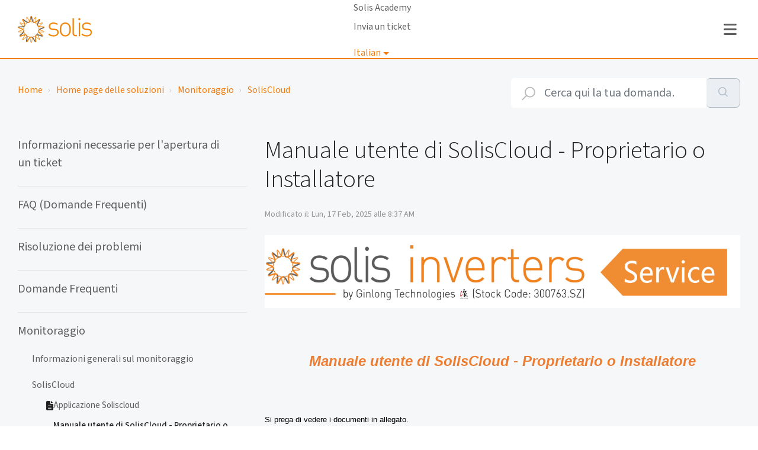

--- FILE ---
content_type: text/html; charset=utf-8
request_url: https://solis-service.solisinverters.com/it/support/solutions/articles/44002251720-manuale-utente-di-soliscloud-proprietario-o-installatore
body_size: 140657
content:
<!DOCTYPE html>
<html lang="it" data-date-format="non_us" dir="ltr">

<head>

  <meta name="csrf-param" content="authenticity_token" />
<meta name="csrf-token" content="4YfbIGj6Ib3bxhg1tXm3zQsw2dyFX2hOOs1MumZy0wIDQb6IJzGnMdaHreDntE5j7E/+2KnqQGhtYKQVOYpX8g==" />

  <link rel='shortcut icon' href='https://s3.amazonaws.com/cdn.freshdesk.com/data/helpdesk/attachments/production/2043592220009/fav_icon/j6C8QdLH9p_PbHscrXh61oTbExRx3OWZHw' />

  <!-- Title for the page -->
<title> Manuale Utente : Service Center </title>

<!-- Meta information -->

      <meta charset="utf-8" />
      <meta http-equiv="X-UA-Compatible" content="IE=edge,chrome=1" />
      <meta name="description" content= "" />
      <meta name="author" content= "" />
       <meta property="og:title" content="Manuale Utente" />  <meta property="og:url" content="https://solis-service.solisinverters.com/it/support/solutions/articles/44002251720-manuale-utente-di-soliscloud-proprietario-o-installatore" />  <meta property="og:description" content="      Manuale utente di SolisCloud - Proprietario o Installatore     Si prega di vedere i documenti in allegato.      Il manuale è presente anche sul nostro sito Piattafoma SolisCloud          Connect with Solis                              " />  <meta property="og:image" content="https://s3.amazonaws.com/cdn.freshdesk.com/data/helpdesk/attachments/production/2043593139357/logo/N7zGmOtX6XWQMc1E20xhxsNrJtSQGlHYpg.png?X-Amz-Algorithm=AWS4-HMAC-SHA256&amp;amp;X-Amz-Credential=AKIAS6FNSMY2XLZULJPI%2F20260122%2Fus-east-1%2Fs3%2Faws4_request&amp;amp;X-Amz-Date=20260122T092007Z&amp;amp;X-Amz-Expires=604800&amp;amp;X-Amz-SignedHeaders=host&amp;amp;X-Amz-Signature=4601d84979eab30e2e20f9b78c0ffd552a2121b2ec072dc46ffa34ef639be762" />  <meta property="og:site_name" content="Service Center" />  <meta property="og:type" content="article" />  <meta name="twitter:title" content="Manuale Utente" />  <meta name="twitter:url" content="https://solis-service.solisinverters.com/it/support/solutions/articles/44002251720-manuale-utente-di-soliscloud-proprietario-o-installatore" />  <meta name="twitter:description" content="      Manuale utente di SolisCloud - Proprietario o Installatore     Si prega di vedere i documenti in allegato.      Il manuale è presente anche sul nostro sito Piattafoma SolisCloud          Connect with Solis                              " />  <meta name="twitter:image" content="https://s3.amazonaws.com/cdn.freshdesk.com/data/helpdesk/attachments/production/2043593139357/logo/N7zGmOtX6XWQMc1E20xhxsNrJtSQGlHYpg.png?X-Amz-Algorithm=AWS4-HMAC-SHA256&amp;amp;X-Amz-Credential=AKIAS6FNSMY2XLZULJPI%2F20260122%2Fus-east-1%2Fs3%2Faws4_request&amp;amp;X-Amz-Date=20260122T092007Z&amp;amp;X-Amz-Expires=604800&amp;amp;X-Amz-SignedHeaders=host&amp;amp;X-Amz-Signature=4601d84979eab30e2e20f9b78c0ffd552a2121b2ec072dc46ffa34ef639be762" />  <meta name="twitter:card" content="summary" />  <meta name="keywords" content="SolisCloud, Soliscloud Manual" />  <link rel="canonical" href="https://solis-service.solisinverters.com/it/support/solutions/articles/44002251720-manuale-utente-di-soliscloud-proprietario-o-installatore" />  <link rel='alternate' hreflang="de" href="https://solis-service.solisinverters.com/de/support/solutions/articles/44002251720-solis-cloud-betriebsanleitung"/>  <link rel='alternate' hreflang="en" href="https://solis-service.solisinverters.com/en/support/solutions/articles/44002251720-soliscloud-user-manual-home-or-business-owner"/>  <link rel='alternate' hreflang="it" href="https://solis-service.solisinverters.com/it/support/solutions/articles/44002251720-manuale-utente-di-soliscloud-proprietario-o-installatore"/>  <link rel='alternate' hreflang="nl" href="https://solis-service.solisinverters.com/nl/support/solutions/articles/44002251720-soliscloud-gebruikershandleiding-voor-systeemeigenaars-en-of-organisaties-installateurs-"/> 

<!-- Responsive setting -->
<link rel="apple-touch-icon" href="https://s3.amazonaws.com/cdn.freshdesk.com/data/helpdesk/attachments/production/2043592220009/fav_icon/j6C8QdLH9p_PbHscrXh61oTbExRx3OWZHw" />
        <link rel="apple-touch-icon" sizes="72x72" href="https://s3.amazonaws.com/cdn.freshdesk.com/data/helpdesk/attachments/production/2043592220009/fav_icon/j6C8QdLH9p_PbHscrXh61oTbExRx3OWZHw" />
        <link rel="apple-touch-icon" sizes="114x114" href="https://s3.amazonaws.com/cdn.freshdesk.com/data/helpdesk/attachments/production/2043592220009/fav_icon/j6C8QdLH9p_PbHscrXh61oTbExRx3OWZHw" />
        <link rel="apple-touch-icon" sizes="144x144" href="https://s3.amazonaws.com/cdn.freshdesk.com/data/helpdesk/attachments/production/2043592220009/fav_icon/j6C8QdLH9p_PbHscrXh61oTbExRx3OWZHw" />
        <meta name="viewport" content="width=device-width, initial-scale=1.0, maximum-scale=5.0, user-scalable=yes" /> 

<meta name="viewport" content="width=device-width, initial-scale=1.0" />
<link rel="preconnect" href="https://fonts.googleapis.com">
<link rel="preconnect" href="https://fonts.gstatic.com" crossorigin>
<link href="https://fonts.googleapis.com/css2?family=Source+Sans+3:ital,wght@0,200..900;1,200..900&display=swap" rel="stylesheet">

<link rel="stylesheet" href="//maxcdn.bootstrapcdn.com/font-awesome/4.7.0/css/font-awesome.min.css" />
<link rel="stylesheet" href="https://use.fontawesome.com/releases/v5.14.0/css/all.css" />
<link rel="stylesheet" href="https://cdnjs.cloudflare.com/ajax/libs/font-awesome/6.2.0/css/all.min.css" integrity="sha512-xh6O/CkQoPOWDdYTDqeRdPCVd1SpvCA9XXcUnZS2FmJNp1coAFzvtCN9BmamE+4aHK8yyUHUSCcJHgXloTyT2A==" crossorigin="anonymous" referrerpolicy="no-referrer" />
<link rel="stylesheet" href="https://cdnjs.cloudflare.com/ajax/libs/font-awesome/6.2.0/css/all.min.css"/>
<link rel="stylesheet" href="//cdn.jsdelivr.net/jquery.magnific-popup/1.0.0/magnific-popup.css" />
 <script defer src="https://cdn.jsdelivr.net/npm/alpinejs@3.x.x/dist/cdn.min.js"></script>

<style>

pre[class*="language-"]:before,
pre[class*="language-"]:after {
  content: '';
}

/* ==========================================================================
  Meta
  ========================================================================== */

  .meta {
    font-size: var(--bt-font-size-small);
    color: #979797;
    font-weight: 400;
  }

  .meta__item {
    display: inline-block;
    margin-right: var(--bt-spacer-12);
  }

  .meta__item + .meta__item:before {
    margin-right: var(--bt-spacer-12);
    font-size: 10px;
    content: "\2022";
  }

/* ==========================================================================
  Breadcrumbs
  ========================================================================== */

.breadcrumbs {
  padding: 8px 0 0;
  margin-bottom: 24px;
  list-style: none;
  background-color: transparent;
}
.breadcrumbs > li {
  color: #818a91;
  display: inline-block;
}
.breadcrumbs > li + li:before {
  content: "› ";
  padding: 0 5px;
  color: #ccc;
}
.breadcrumbs > li a {
  color: var(--fw-linkColor);
}
.breadcrumbs > li:last-child a {
  color: var(--fw-linkColor);
}

.breadcrumbs--search-results {
  margin-bottom: 12px;
  font-size: 14px;
  padding: 0;
}

/* ==========================================================================
  Layout
  ========================================================================== */

  .layout {
    height: 100%;
    background-color: #fff;
  }

  .layout__content--solutions {
    padding-top: 48px;
    padding-bottom: 48px;
    background-color: #f6f7f8;
  }

  .layout__content {
    width: 100%;
    min-height: calc(100vh - 490px);
    padding-top: 2rem;
  }
  .layout__content:after {
    display: block;
    height: 0;
    visibility: hidden;
    content: " ";
  }

  .layout__content--homepage {
    padding-top: 0;
  }

  .layout__content--search {
    padding-top: 2rem;
  }

  .layout__header,
  .layout__footer {
    flex: none;
  }
</style>


<script>
  document.addEventListener('alpine:init', () => {
    Alpine.store('mobileMenu', {
      on: false,

      show() {
        this.on = true;
      },

      hide() {
        this.on = false;
      },

      toggle() {
        this.on = !this.on;
      }
    })
  })
</script>

  <link rel="icon" href="https://s3.amazonaws.com/cdn.freshdesk.com/data/helpdesk/attachments/production/2043592220009/fav_icon/j6C8QdLH9p_PbHscrXh61oTbExRx3OWZHw" />

  <link rel="stylesheet" href="/assets/cdn/portal/styles/theme.css?FD003" nonce="t0pnfOP2D+ECUEpZaHw+Xg=="/>

  <style type="text/css" nonce="t0pnfOP2D+ECUEpZaHw+Xg=="> /* theme */ .portal--light {
              --fw-body-bg: #F5F7F9;
              --fw-header-bg: #F5F7F9;
              --fw-header-text-color: #12344D;
              --fw-helpcenter-bg: #12344D;
              --fw-helpcenter-text-color: #FFFFFF;
              --fw-footer-bg: #12344D;
              --fw-footer-text-color: #FFFFFF;
              --fw-tab-active-color: #12344D;
              --fw-tab-active-text-color: #FFFFFF;
              --fw-tab-hover-color: #FFFFFF;
              --fw-tab-hover-text-color: #12344D;
              --fw-btn-background: #FFFFFF;
              --fw-btn-text-color: #12344D;
              --fw-btn-primary-background: #12344D;
              --fw-btn-primary-text-color: #FFFFFF;
              --fw-baseFont: Source Sans Pro;
              --fw-textColor: #264966;
              --fw-headingsFont: Source Sans Pro;
              --fw-linkColor: #2C5CC5;
              --fw-linkColorHover: #021519;
              --fw-inputFocusRingColor: #EBEFF3;
              --fw-formInputFocusColor: #EBEFF3;
              --fw-card-bg: #FFFFFF;
              --fw-card-fg: #264966;
              --fw-card-border-color: #EBEFF3;
              --fw-nonResponsive: #F5F7F9;
              --bs-body-font-family: Source Sans Pro;
    } </style>

    <style type="text/css" nonce="t0pnfOP2D+ECUEpZaHw+Xg==">
      @font-face {
  font-family: 'HPSimplified';
  font-style: italic;
  font-weight: bold;
  src: url('https://deek8ilcp2d17.cloudfront.net/solisinverters/HPSimplified_BdIt.ttf');
}

@font-face {
  font-family: 'HPSimplified';
  font-style: normal;
  font-weight: bold;
  src: url('https://deek8ilcp2d17.cloudfront.net/solisinverters/HPSimplified.ttf');
}

@font-face {
  font-family: 'HPSimplified';
  font-style: italic;
  font-weight: 400;
  src: url('https://deek8ilcp2d17.cloudfront.net/solisinverters/HPSimplified_It.ttf');
}

@font-face {
  font-family: 'HPSimplified';
  font-style: normal;
  font-weight: 300;
  src: url('https://deek8ilcp2d17.cloudfront.net/solisinverters/HPSimplified_Lt.ttf');
}

@font-face {
  font-family: 'HPSimplified';
  font-style: normal;
  font-weight: 400;
  src: url('https://deek8ilcp2d17.cloudfront.net/solisinverters/HPSimplified_Rg.ttf');
}

@font-face {
  font-family: 'Helvetica';
  font-style: normal;
  font-weight: 400;
  src: url('https://deek8ilcp2d17.cloudfront.net/solisinverters/Helvetica.ttf');
}

@font-face {
  font-family: 'Helvetica';
  font-style: italic;
  font-weight: 400;
  src: url('https://deek8ilcp2d17.cloudfront.net/solisinverters/Helvetica-Oblique.ttf');
}

@font-face {
  font-family: 'Helvetica';
  font-style: normal;
  font-weight: bold;
  src: url('https://deek8ilcp2d17.cloudfront.net/solisinverters/Helvetica-Bold.ttf');
}

@font-face {
  font-family: 'Helvetica';
  font-style: italic;
  font-weight: bold;
  src: url('https://deek8ilcp2d17.cloudfront.net/solisinverters/Helvetica-BoldOblique.ttf');
}

@font-face {
  font-family: 'Helvetica Compressed';
  font-style: normal;
  font-weight: 400;
  src: url('https://deek8ilcp2d17.cloudfront.net/solisinverters/helvetica-compressed-5871d14b6903a.otf');
}

@font-face {
  font-family: 'Helvetica';
  font-style: normal;
  font-weight: 300;
  src: url('https://deek8ilcp2d17.cloudfront.net/solisinverters/helvetica-light-587ebe5a59211.ttf');
}

@font-face {
  font-family: 'DDin';
  font-style: normal;
  font-weight: 400;
  src: url('https://deek8ilcp2d17.cloudfront.net/solisinverters/D-DIN.otf');
}

@font-face {
  font-family: 'DDin Condensed';
  font-style: normal;
  font-weight: 400;
  src: url('https://deek8ilcp2d17.cloudfront.net/solisinverters/D-DINCondensed.otf');
}

:root {
  --bt-brand-primary: #ef7d13;
  --bt-brand-secondary: #ef7d13;

  --bt-border-width: 1px;
  --bt-border-color: #ef7d13;
  --bt-border-radius-base: 6px;

  --bt-text-color: #5f5f5f;

  --bt-topbar-bg: #fff;
  --bt-topbar-text-color: var(--bt-text-color);
  --bt-topbar-small-color: var(--bt-text-color);
  --bt-topbar-small-text-color: var(--bt-text-color);
  --bt-topbar-link-color: var(--bt-text-color);
  --bt-topbar-logo-height: 24px;

  --bt-footer-text-color: var(--bt-text-color);
  --bt-footer-link-color: var(--bt-text-color);
  --bt-footer-bg: #fff;

  --bt-font-family-base:  'Source Sans 3', sans-serif;
  --bt-font-family-heading: var(--bt-font-family-base);

  --bt-font-size-base: 16px;
  --bt-font-size-small: calc(var(--bt-font-size-base) * 0.875);
  --bt-font-size-h1: calc(var(--bt-font-size-base) * 3);
  --bt-font-size-h2: calc(var(--bt-font-size-base) * 1.75);
  --bt-font-size-h3: calc(var(--bt-font-size-base) * 1.5);
  --bt-font-size-h4: calc(var(--bt-font-size-base) * 1.25);
  --bt-font-size-h5: calc(var(--bt-font-size-base) * 1.1);
  --bt-font-size-h6: calc(var(--bt-font-size-base) * 1);

  --bt-spacer-4: 0.25rem;
  --bt-spacer-8: 0.5rem;
  --bt-spacer-12: 6px;
  --bt-spacer-14: 0.875rem;
  --bt-spacer-16: 1rem;
  --bt-spacer-18: 1.125rem;
  --bt-spacer-20: 1.25rem;
  --bt-spacer-22: 1.375rem;
  --bt-spacer-24: 1.5rem;
  --bt-spacer-28: 1.75rem;
  --bt-spacer-32: 2rem;
  --bt-spacer-36: 2.25rem;
  --bt-spacer-40: 2.5rem;
  --bt-spacer-44: 2.75rem;
  --bt-spacer-46: 2.875rem;
  --bt-spacer-48: 3rem;
  --bt-spacer-52: 3.25rem;
  --bt-spacer-56: 3.5rem;
  --bt-spacer-60: 3.75rem;
  --bt-spacer-64: 4rem;
  --bt-spacer-68: 4.25rem;
  --bt-spacer-72: 4.5rem;
  --bt-spacer-80: 5rem;
  --bt-spacer-84: 5.25rem;
  --bt-spacer-88: 5.5rem;
  --bt-spacer-92: 5.75rem;
  --bt-spacer-96: 6rem;
  --bt-spacer-100: 6.25rem;
  --bt-spacer-104: 6.5rem;
  --bt-spacer-108: 6.75rem;
  --bt-spacer-112: 7rem;
  --bt-spacer-116: 7.25rem;
  --bt-spacer-120: 7.5rem;
  --bt-spacer-124: 7.75rem;
  --bt-spacer-128: 8rem;
  --bt-spacer-132: 8.25rem;
  --bt-spacer-136: 8.5rem;
  --bt-spacer-140: 8.75rem;
  --bt-spacer-160: 10rem;
  --bt-spacer-164: 10.25rem;
  --bt-spacer-168: 10.5rem;
}

*,
*::after,
*::before {
  box-sizing: border-box;
}

html, body {
  height: auto;
  min-height: 100vh;
}

body {
  font-family: var(--bt-font-family-base);
}

h1,
h2,
h3,
h4,
h5,
h6,
.h1,
.h2,
.h3,
.h4,
.h5,
.h6,
p,
ul,
ol {
  font-weight: 400;
  font-family: var(--bt-font-family-heading);
  margin: 0 0 24px;
  color: inherit;
}

.h1,
.h2,
h1,
h2 {
  font-size: 1.8rem;
}

/* ==========================================================================
  Freshdesk reset
  ========================================================================== */

.fw-primary-button {
  border-color: var(--bt-brand-primary) !important;
}

.fw-primary-button,
body .fw-primary-button:hover {
  border-color: var(--bt-brand-primary) !important;
}

.fw-agent-actionbar {
  border-bottom: none !important;
}

.fw-agent-actionbar .fw-action-toggler {
  border-bottom: 2px solid;
}

footer {
  text-align: initial;
}

footer a {
  padding: 0;
}

.fw-signup,
#userDropdownMenu .dropdown-toggle:after,
.suggestions-results .fw-article:before {
  display: none;
}

.row {
  --bs-gutter-x: 2rem;
}

.fw-sidebar {
  border-radius: var(--bt-border-radius-base) !important;
}

.suggestions-results .fw-article {
  padding-left: 0 !important;
}

.fw-closed-info {
  padding: 0.5rem;
  color: #12344d;
  background-color: #ebeff3;
  border-color: #cfd7df;
}

blockquote {
  padding: var(--bt-spacer-24);
  font-style: italic;
  background-color: var(--bs-gray-100);
  border-left: 5px solid var(--bt-brand-primary);
}

[hidden],
.is-hidden,
.hide {
  display: none !important;
}

/* ==========================================================================
  Buttons
  ========================================================================== */

.is-visible,
.hc-search-button .btn .hide-in-mobile {
  display: block !important;
}

.btn,
button.btn.btn-primary,
input[type="submit"].btn.btn-primary,
input[type="submit"],
input[type="reset"],
input[type="button"],
a.btn.btn-primary,
button.btn-primary,
.banner-nav a[href*="/login"],
.redactor_btns_box .btn.btn-primary,
button.btn.btn-small,
input[type="submit"].btn.btn-small,
.article-vote .vote-up,
.article-vote .vote-down,
#vote-feedback-form-link,
#ticket-filter-container .list-lead.dropdown-toggle,
#ticket-filter-container .dropdown-toggle.help-text,
[data-target="#export-modal"] {
  border-radius: var(--bt-border-radius-base);
  border-width: 2px;
  border-style: solid;
  letter-spacing: 0;
  font-size: 12px;
  font-family: "Lato", sans-serif;
  font-weight: 600 !important;
  transition: all 0.3s ease;
  text-shadow: none;
  padding: 10px 12px;
  text-transform: uppercase;
  background-color: transparent;
}
.btn,
.btn:hover,
.btn:focus,
.btn:active,
button.btn.btn-primary,
button.btn.btn-primary:hover,
button.btn.btn-primary:focus,
button.btn.btn-primary:active,
input[type="submit"].btn.btn-primary,
input[type="submit"].btn.btn-primary:hover,
input[type="submit"].btn.btn-primary:focus,
input[type="submit"].btn.btn-primary:active,
input[type="submit"],
input[type="submit"]:hover,
input[type="submit"]:focus,
input[type="submit"]:active,
input[type="reset"],
input[type="reset"]:hover,
input[type="reset"]:focus,
input[type="reset"]:active,
input[type="button"],
input[type="button"]:hover,
input[type="button"]:focus,
input[type="button"]:active,
a.btn.btn-primary,
a.btn.btn-primary:hover,
a.btn.btn-primary:focus,
a.btn.btn-primary:active,
button.btn-primary,
button.btn-primary:hover,
button.btn-primary:focus,
button.btn-primary:active,
.banner-nav a[href*="/login"],
.banner-nav a[href*="/login"]:hover,
.banner-nav a[href*="/login"]:focus,
.banner-nav a[href*="/login"]:active,
.redactor_btns_box .btn.btn-primary,
.redactor_btns_box .btn.btn-primary:hover,
.redactor_btns_box .btn.btn-primary:focus,
.redactor_btns_box .btn.btn-primary:active,
button.btn.btn-small,
button.btn.btn-small:hover,
button.btn.btn-small:focus,
button.btn.btn-small:active,
input[type="submit"].btn.btn-small,
input[type="submit"].btn.btn-small:hover,
input[type="submit"].btn.btn-small:focus,
input[type="submit"].btn.btn-small:active,
.article-vote .vote-up,
.article-vote .vote-up:hover,
.article-vote .vote-up:focus,
.article-vote .vote-up:active,
.article-vote .vote-down,
.article-vote .vote-down:hover,
.article-vote .vote-down:focus,
.article-vote .vote-down:active,
#vote-feedback-form-link,
#vote-feedback-form-link:hover,
#vote-feedback-form-link:focus,
#vote-feedback-form-link:active,
#ticket-filter-container .list-lead.dropdown-toggle,
#ticket-filter-container .list-lead.dropdown-toggle:hover,
#ticket-filter-container .list-lead.dropdown-toggle:focus,
#ticket-filter-container .list-lead.dropdown-toggle:active,
#ticket-filter-container .dropdown-toggle.help-text,
#ticket-filter-container .dropdown-toggle.help-text:hover,
#ticket-filter-container .dropdown-toggle.help-text:focus,
#ticket-filter-container .dropdown-toggle.help-text:active,
[data-target="#export-modal"],
[data-target="#export-modal"]:hover,
[data-target="#export-modal"]:focus,
[data-target="#export-modal"]:active {
  color: var(--fw-linkColor);
  border-color: var(--fw-linkColor);
  background-color: transparent;
  background-image: none !important;
  box-shadow: none !important;
  text-decoration: none;
}

.btn-primary,
.btn-primary:hover,
.btn-primary:active,
.btn-primary:focus,
button.btn.btn-primary,
button.btn.btn-primary:hover,
button.btn.btn-primary:active,
button.btn.btn-primary:focus,
input[type="submit"].btn.btn-primary,
input[type="submit"].btn.btn-primary:hover,
input[type="submit"].btn.btn-primary:active,
input[type="submit"].btn.btn-primary:focus,
input[type="submit"],
input[type="submit"]:hover,
input[type="submit"]:active,
input[type="submit"]:focus,
input[type="button"].btn-primary,
input[type="button"].btn-primary:hover,
input[type="button"].btn-primary:active,
input[type="button"].btn-primary:focus,
a.btn.btn-primary,
a.btn.btn-primary:hover,
a.btn.btn-primary:active,
a.btn.btn-primary:focus,
button.btn-primary,
button.btn-primary:hover,
button.btn-primary:active,
button.btn-primary:focus,
.banner-nav a[href*="/login"],
.banner-nav a[href*="/login"]:hover,
.banner-nav a[href*="/login"]:active,
.banner-nav a[href*="/login"]:focus,
.redactor_btns_box .btn.btn-primary,
.redactor_btns_box .btn.btn-primary:hover,
.redactor_btns_box .btn.btn-primary:active,
.redactor_btns_box .btn.btn-primary:focus,
input[type="submit"].btn.btn-small,
input[type="submit"].btn.btn-small:hover,
input[type="submit"].btn.btn-small:active,
input[type="submit"].btn.btn-small:focus,
.hc-search-button .btn.btn-primary,
.hc-search-button .btn.btn-primary:hover,
.hc-search-button .btn.btn-primary:active,
.hc-search-button .btn.btn-primary:focus {
  border-color: var(--fw-linkColor);
  background-color: var(--fw-linkColor);
  color: #fff;
}

.btn.disabled,
.btn[disabled] {
  background-color: #e8e8e8 !important;
  border-color: #e8e8e8 !important;
  text-shadow: none !important;
}

.hc-search-button .btn.btn-primary {
  padding: 10px 12px;
}

.btn-group > .btn {
  margin-left: -1px;
}

.dropdown-toggle.btn,
.dropdown-toggle.btn b {
  color: var(--fw-linkColor) !important;
  font-size: 12px !important;
  font-weight: 600 !important;
}

.bt-login-alternate {
  padding-bottom: 24px;
}

.bt-login-alternate .btn {
  display: block;
  margin-bottom: 8px;
}

/* ==========================================================================
  Form Elements
  ========================================================================== */

.form-control {
  border-width: var(--bt-border-width);
  border-radius: var(--bt-border-radius-base) !important;
}

.form-control,
.form-select.choices {
  background-image: none; /* Reset unusual Firefox-on-Android default style; see https://github.com/necolas/normalize.css/issues/214 */
  border-radius: var(--bt-border-radius-base);
}

.form-control,
.form-select.choices,
.fr-toolbar,
.fr-box.fr-basic.fr-top .fr-wrapper {
  border-width: var(--bt-border-width);
}

/* ==========================================================================
  Container
  ========================================================================== */

.bt-container {
  width: 100%;
  padding-right: 15px;
  padding-left: 15px;
}
@media (min-width: 768px) {
  .bt-container {
    padding-right: 30px;
    padding-left: 30px;
  }
}

.bt-container--grey {
  background-color: #f6f7f8;
  padding-top: 48px;
  padding-bottom: 48px;
}
@media (min-width: 768px) {
  .bt-container--grey {
    padding-top: 72px;
    padding-bottom: 72px;
  }
}

.bt-container--orange {
  background-color: #F8F8F8;
  padding-top: 3rem;
  padding-bottom: 3rem;

  h2:first-of-type {
    color: #554A4C;
    text-align: center;
    font-size: 2.5rem;
    margin-bottom: 2rem;
  }

  @media (min-width: 768px) {
    padding-top: 5rem;
    padding-bottom: 5rem;
  }
}

.bt-container-inner {
  max-width: 1320px;
  margin: 0 auto;
}

/* ==========================================================================
  Pagination
  ========================================================================== */
.pagination {
  margin: 0;
  text-align: left;
}

.pagination .disabled a,
.pagination .disabled a:hover,
.pagination .active a {
  background: #ddd;
  border: 1px solid #ddd;
}

.pagination .active a {
  cursor: default;
  border-color: var(--bt-brand-primary);
  background: var(--bt-brand-primary);
  color: #fff;
  
  &:hover,
  &:focus,
  &:active {
    border-color: var(--bt-brand-primary);
    background: var(--bt-brand-primary);
    color: #fff;
  }
}

.pagination ul {
  display: inline-block;
  margin: 0 0 12px;
  padding-left: 0;
  width: 100%;
  box-shadow: none;
}
.pagination ul > li {
  display: inline-block;
  margin-right: 6px;
  margin-bottom: 12px;
}
.pagination ul > li > a,
.pagination ul > li > span {
  position: relative;
  display: block;
  padding: 10px 12px;
  border-width: 1px;
  border-color: #f6f6f6;
  border-radius: var(--bt-border-radius-base);
  background-color: #f6f6f6;
  color: #a6a6a7;
  text-decoration: none;
  line-height: 1.5;
}
.pagination ul > li:first-child > a,
.pagination ul > li:first-child > span,
.pagination ul > li:last-child > a,
.pagination ul > li:last-child > span {
  border-radius: var(--bt-border-radius-base);
}
.pagination ul > li > a,
.pagination ul > li > a:hover,
.pagination ul > li > a:focus,
.pagination ul > li > span,
.pagination ul > li > span:hover,
.pagination ul > li > span:focus {
  z-index: 2;
  border-color: var(--fw-linkColor);
  background-color: transparent;
  color: var(--bt-text-color);
  cursor: pointer;
}

.page-link {
  color: var(--fw-linkColor);
}

.page-link:hover,
.page-link:focus,
.page-item.active .page-link {
  color: #fff;
  background-color: var(--fw-linkColor);
  border-color: var(--fw-linkColor);
}

.fw-pagination-wrapper .page-link {
  border-radius: var(--bt-border-radius-base);
}

.fw-pagination-wrapper .page-item:first-child,
.fw-pagination-wrapper .page-item:last-child {
  margin: 0;
  border: 0;
}

.fw-pagination-wrapper .page-item:last-child .page-link {
  margin-left: 0;
}

/* ==========================================================================
  Search
  ========================================================================== */

.search-box {
  position: relative;
}

.search-box h1 {
  display: none;
}

.search-box .hc-search-input input[type="text"] {
  width: 100%;
  padding: 10px 12px;
  padding-left: 35px;
  transition: border 0.3s ease;
}

.search-box--small {
  margin-bottom: 48px;
}
.search-box--small .hc-search-input {
  width: 100%;
}
.search-box--small .hc-search-button {
  display: none;
}

.search-box--small {
  .fw-search input[type="text"] {
    border: 1px solid #ccc !important;
    font-size: 1rem !important;
    height: 40px !important;
    transition: border-color 250ms ease;
    border-radius: var(--bt-border-radius-base) !important;

    &:focus {
      border-color: var(--bt-border-color) !important;
    }
  }

  button[type="submit"] {
    display: none !important;
  }
}

.hc-search-form {
  display: flex;
}

.hc-search-input {
  position: relative;
  width: 100%;
}
.hc-search-input input[type="text"] {
  box-shadow: none;
}
.hc-search-input input[type="submit"] {
  display: none;
}
@media (max-width: 991px) {
  .hc-search-input {
    width: 100% !important;
  }
}

.hc-search-input input[type="text"] {
  display: inline-block;
  padding-right: 10px;
  padding-left: 35px;
  border-radius: var(--bt-border-radius-base);
  background-color: rgba(255, 255, 255, 0.9);
  color: #333;
  font-size: 14px;
  transition: border 0.3s ease;
}
.hc-search-input input[type="text"]::-moz-placeholder {
  color: #333;
  opacity: 1;
}
.hc-search-input input[type="text"]:-ms-input-placeholder {
  color: #333;
}
.hc-search-input input[type="text"]::-webkit-input-placeholder {
  color: #333;
}

.hc-search-input input.special {
  border-style: solid;
}

.hc-search-button {
  width: auto !important;
  min-width: 17%;
  float: none !important;
  font-size: var(--bt-font-size-base) !important;
}

@media screen and (max-width: 767px) {
  .hc-search-button {
    display: none !important;
  }
}

/* ==========================================================================
  Entry Info
  ========================================================================== */

.bt-entry-info {
  display: flex;
  font-size: var(--bt-font-size-small);
}

.bt-entry-info__avatar {
  padding-right: var(--bt-spacer-16);
  flex-shrink: 0;
}

.bt-entry-info__content {
  flex-grow: 1;
}

/* ==========================================================================
  Solutions
  ========================================================================== */

.bt-article-item {
  margin-bottom: var(--bt-spacer-8);
}

.category-tree-item__title {
  border-bottom: var(--bt-border-width) solid #ccc;
  padding-bottom: 1rem;
}

.category-tree-item__title-link {
  color: inherit;
}

.category-tree-item__folders {
  margin-bottom: 1.5rem;
}

.category-list-title {
  text-align: center;
  font-size: 41px;
  color: var(--bt-text-color) !important;
}

@media (--screen-xs-max) {
  .category-list-title {
    font-size: 28px;
  }
}

@media (min-width: 768px) {
  .category-list-title {
    margin-bottom: 36px;
  }
}

.category-list-wrapper {
  padding-top: 4rem;
}

.category-list {
  padding-left: 0;
  margin-bottom: 0;
  list-style: none;
  margin-left: 0;
  margin-right: 0;
}

@media (min-width: 768px) {
  .category-list {
    display: flex;
    flex-wrap: wrap;
    margin-left: -30px;
    margin-right: -30px;
  }
}

.category-list-item {
  display: flex;
  position: relative;
  margin-bottom: 24px;
}

.category-list-item__link {
  width: 100%;
  display: grid;
  grid-template-columns: 50px auto;
  align-items: center;
  gap: 1rem;
  padding: 1.5rem;
  font-weight: 400;
  color: #fff;
  background-color: var(--bt-brand-primary);
  text-align: left;
  border-radius: 8px;
  transition: all 0.3s ease;
}

.category-list-item__link .meta {
  font-size: 16px;
}

.category-list-item__link:active,
.category-list-item__link:focus,
.category-list-item__link:hover {
  text-decoration: none;
  background-color: var(--bt-brand-primary);
  transform: scale(1.01);
}

@media (--screen-sm) {
  .category-list-item__link {
    height: 100%;
  }
}

.category-list-item__link .meta {
  margin-bottom: 0;
}

.category-list-item__title {
  margin-bottom: 0;
  font-weight: 600;
  font-size: 18px;
  color: #fff;
  text-transform: capitalize;
}

.category-list-item__icon {
  display: flex;
  align-items: center;
  justify-content: center;
  height: 50px;
}

.category-list-item__icon svg {
  width: auto;
  height: 100%;
}

.folder {
  margin-bottom: 2.5rem;
}

.folder__title {
  color: #666;
  font-size: 16px;
  font-weight: 600;
  text-transform: uppercase;
  margin-bottom: 16px;
}

.folder__title-link {
  color: inherit;
}

.bt-header {
  padding-bottom: 1.5rem;
  margin-bottom: 2rem;
  border-bottom: 2px solid var(--bt-border-color);
}

.articles {
  list-style: none;
  padding-left: 0;
}

.articles__item {
  margin-bottom: 0.75rem;
  display: flex;
  align-items: flex-start;
  gap: 0.5rem;

  i {
    margin-top: 0.2rem;
    color: var(--bt-brand-primary);
  }
}


.articles__link {
  color: var(--bt-text-color);
}

/* ==========================================================================
  Forums
  ========================================================================== */
.popular-posts-item__forum {
  font-weight: 700;
}

.forum-topics {
  margin-bottom: 24px;
  padding-left: 0;
  margin-left: 0;
  margin-top: 0;
  list-style: none;
}

.forum-topics__item {
  margin-bottom: 12px;
  padding-bottom: 12px;
  border-bottom: 1px solid #f1f1f1;
}
@media (min-width: 768px) {
  .forum-topics__item {
    display: flex;
    align-items: center;
    justify-content: space-between;
  }
}

.forum-topics__pin {
  color: #222;
}

@media (max-width: 767px) {
  .forum-topics__link {
    display: block;
    margin-bottom: 12px;
  }
}
@media (min-width: 768px) {
  .forum-topics__link {
    width: 60%;
    padding-right: 15px;
  }
}

.forum-topics__labels {
  display: inline-block;
}

@media (min-width: 768px) {
  .forum-topics__author {
    width: 8%;
  }
}

.forum-topics__meta {
  font-size: 12px;
}
@media (min-width: 768px) {
  .forum-topics__meta {
    width: 40%;
    text-align: right;
  }
}

.forum-category-list {
  padding-left: 0;
  list-style: none;
}

.forum-category-list-item {
  position: relative;
  margin-bottom: 24px;
}
@media (min-width: 768px) {
  .forum-category-list-item {
    display: table;
    height: 240px;
  }
}

.forum-category-list-item__title {
  margin-bottom: 12px;
  font-weight: 600;
  font-size: 20px;
}

.forum-category-list-item__link {
  display: block;
  padding: 24px 15px;
  border-radius: var(--bt-border-radius-base);
  background-color: var(--fw-linkColor);
  color: #fff;
  text-align: center;
  font-weight: 600;
  transition: all 0.3s ease;
}
@media (min-width: 768px) {
  .forum-category-list-item__link {
    display: table-cell;
    vertical-align: middle;
  }
}
.forum-category-list-item__link:active,
.forum-category-list-item__link:focus,
.forum-category-list-item__link:hover {
  background-color: var(--fw-linkColor);
  color: #fff;
  text-decoration: none;
}
.forum-category-list-item__link:active .forum-category-list-item__meta,
.forum-category-list-item__link:focus .forum-category-list-item__meta,
.forum-category-list-item__link:hover .forum-category-list-item__meta {
  color: var(--bt-brand-secondary);
}

.forum-category-list-item__meta {
  transition: all 0.3s ease;
}

.discussions-category-list-page__title {
  margin-bottom: 48px;
}

.forum-list {
  padding-left: 0;
  list-style: none;
  margin-top: 0;
  margin-left: 0;
}

.forum-list-item {
  margin-bottom: 48px;
}

.forum-list-item__title {
  border-bottom: 1px solid #222;
  padding-bottom: 12px;
  margin-bottom: 12px;
}

.forum-list-item__link {
  color: inherit;
}

.forum-category-name {
  font-weight: 600;
}

.forum-filters {
  margin-bottom: 12px;
  border-bottom: 1px solid #f1f1f1;
}
.forum-filters .nav-filter {
  margin-top: 0;
  margin-bottom: 24px;
  padding-left: 0;
}
.forum-filters .nav-pills > .active > a,
.forum-filters .nav-pills > .active > a:hover {
  box-shadow: none;
}
.forum-filters .nav-pills > .active > a:first-of-type,
.forum-filters .nav-pills > .active > a:hover:first-of-type {
  margin-left: 0 !important;
  color: inherit;
}

.row {
  margin-left: -15px;
  margin-right: -15px;
}

.column {
  float: left;
  width: 100%;
  position: relative;
  min-height: 1px;
  padding-left: 15px;
  padding-right: 15px;
}

.column--xs-1 {
  width: 8.3333333333%;
}

.column--xs-2 {
  width: 16.6666666667%;
}

.column--xs-3 {
  width: 25%;
}

.column--xs-4 {
  width: 33.3333333333%;
}

.column--xs-5 {
  width: 41.6666666667%;
}

.column--xs-6 {
  width: 50%;
}

.column--xs-7 {
  width: 58.3333333333%;
}

.column--xs-8 {
  width: 66.6666666667%;
}

.column--xs-9 {
  width: 75%;
}

.column--xs-10 {
  width: 83.3333333333%;
}

.column--xs-11 {
  width: 91.6666666667%;
}

.column--xs-12 {
  width: 100%;
}

.column--xs-pull-0 {
  right: auto;
}

.column--xs-pull-1 {
  right: 8.3333333333%;
}

.column--xs-pull-2 {
  right: 16.6666666667%;
}

.column--xs-pull-3 {
  right: 25%;
}

.column--xs-pull-4 {
  right: 33.3333333333%;
}

.column--xs-pull-5 {
  right: 41.6666666667%;
}

.column--xs-pull-6 {
  right: 50%;
}

.column--xs-pull-7 {
  right: 58.3333333333%;
}

.column--xs-pull-8 {
  right: 66.6666666667%;
}

.column--xs-pull-9 {
  right: 75%;
}

.column--xs-pull-10 {
  right: 83.3333333333%;
}

.column--xs-pull-11 {
  right: 91.6666666667%;
}

.column--xs-pull-12 {
  right: 100%;
}

.column--xs-push-0 {
  left: auto;
}

.column--xs-push-1 {
  left: 8.3333333333%;
}

.column--xs-push-2 {
  left: 16.6666666667%;
}

.column--xs-push-3 {
  left: 25%;
}

.column--xs-push-4 {
  left: 33.3333333333%;
}

.column--xs-push-5 {
  left: 41.6666666667%;
}

.column--xs-push-6 {
  left: 50%;
}

.column--xs-push-7 {
  left: 58.3333333333%;
}

.column--xs-push-8 {
  left: 66.6666666667%;
}

.column--xs-push-9 {
  left: 75%;
}

.column--xs-push-10 {
  left: 83.3333333333%;
}

.column--xs-push-11 {
  left: 91.6666666667%;
}

.column--xs-push-12 {
  left: 100%;
}

.column--xs-offset-0 {
  margin-left: 0%;
}

.column--xs-offset-1 {
  margin-left: 8.3333333333%;
}

.column--xs-offset-2 {
  margin-left: 16.6666666667%;
}

.column--xs-offset-3 {
  margin-left: 25%;
}

.column--xs-offset-4 {
  margin-left: 33.3333333333%;
}

.column--xs-offset-5 {
  margin-left: 41.6666666667%;
}

.column--xs-offset-6 {
  margin-left: 50%;
}

.column--xs-offset-7 {
  margin-left: 58.3333333333%;
}

.column--xs-offset-8 {
  margin-left: 66.6666666667%;
}

.column--xs-offset-9 {
  margin-left: 75%;
}

.column--xs-offset-10 {
  margin-left: 83.3333333333%;
}

.column--xs-offset-11 {
  margin-left: 91.6666666667%;
}

.column--xs-offset-12 {
  margin-left: 100%;
}

@media (min-width: 768px) {
  .column--sm-1 {
    width: 8.3333333333%;
  }

  .column--sm-2 {
    width: 16.6666666667%;
  }

  .column--sm-3 {
    width: 25%;
  }

  .column--sm-4 {
    width: 33.3333333333%;
  }

  .column--sm-5 {
    width: 41.6666666667%;
  }

  .column--sm-6 {
    width: 50%;
  }

  .column--sm-7 {
    width: 58.3333333333%;
  }

  .column--sm-8 {
    width: 66.6666666667%;
  }

  .column--sm-9 {
    width: 75%;
  }

  .column--sm-10 {
    width: 83.3333333333%;
  }

  .column--sm-11 {
    width: 91.6666666667%;
  }

  .column--sm-12 {
    width: 100%;
  }

  .column--sm-pull-0 {
    right: auto;
  }

  .column--sm-pull-1 {
    right: 8.3333333333%;
  }

  .column--sm-pull-2 {
    right: 16.6666666667%;
  }

  .column--sm-pull-3 {
    right: 25%;
  }

  .column--sm-pull-4 {
    right: 33.3333333333%;
  }

  .column--sm-pull-5 {
    right: 41.6666666667%;
  }

  .column--sm-pull-6 {
    right: 50%;
  }

  .column--sm-pull-7 {
    right: 58.3333333333%;
  }

  .column--sm-pull-8 {
    right: 66.6666666667%;
  }

  .column--sm-pull-9 {
    right: 75%;
  }

  .column--sm-pull-10 {
    right: 83.3333333333%;
  }

  .column--sm-pull-11 {
    right: 91.6666666667%;
  }

  .column--sm-pull-12 {
    right: 100%;
  }

  .column--sm-push-0 {
    left: auto;
  }

  .column--sm-push-1 {
    left: 8.3333333333%;
  }

  .column--sm-push-2 {
    left: 16.6666666667%;
  }

  .column--sm-push-3 {
    left: 25%;
  }

  .column--sm-push-4 {
    left: 33.3333333333%;
  }

  .column--sm-push-5 {
    left: 41.6666666667%;
  }

  .column--sm-push-6 {
    left: 50%;
  }

  .column--sm-push-7 {
    left: 58.3333333333%;
  }

  .column--sm-push-8 {
    left: 66.6666666667%;
  }

  .column--sm-push-9 {
    left: 75%;
  }

  .column--sm-push-10 {
    left: 83.3333333333%;
  }

  .column--sm-push-11 {
    left: 91.6666666667%;
  }

  .column--sm-push-12 {
    left: 100%;
  }

  .column--sm-offset-0 {
    margin-left: 0%;
  }

  .column--sm-offset-1 {
    margin-left: 8.3333333333%;
  }

  .column--sm-offset-2 {
    margin-left: 16.6666666667%;
  }

  .column--sm-offset-3 {
    margin-left: 25%;
  }

  .column--sm-offset-4 {
    margin-left: 33.3333333333%;
  }

  .column--sm-offset-5 {
    margin-left: 41.6666666667%;
  }

  .column--sm-offset-6 {
    margin-left: 50%;
  }

  .column--sm-offset-7 {
    margin-left: 58.3333333333%;
  }

  .column--sm-offset-8 {
    margin-left: 66.6666666667%;
  }

  .column--sm-offset-9 {
    margin-left: 75%;
  }

  .column--sm-offset-10 {
    margin-left: 83.3333333333%;
  }

  .column--sm-offset-11 {
    margin-left: 91.6666666667%;
  }

  .column--sm-offset-12 {
    margin-left: 100%;
  }
}
@media (min-width: 992px) {
  .column--md-1 {
    width: 8.3333333333%;
  }

  .column--md-2 {
    width: 16.6666666667%;
  }

  .column--md-3 {
    width: 25%;
  }

  .column--md-4 {
    width: 33.3333333333%;
  }

  .column--md-5 {
    width: 41.6666666667%;
  }

  .column--md-6 {
    width: 50%;
  }

  .column--md-7 {
    width: 58.3333333333%;
  }

  .column--md-8 {
    width: 66.6666666667%;
  }

  .column--md-9 {
    width: 75%;
  }

  .column--md-10 {
    width: 83.3333333333%;
  }

  .column--md-11 {
    width: 91.6666666667%;
  }

  .column--md-12 {
    width: 100%;
  }

  .column--md-pull-0 {
    right: auto;
  }

  .column--md-pull-1 {
    right: 8.3333333333%;
  }

  .column--md-pull-2 {
    right: 16.6666666667%;
  }

  .column--md-pull-3 {
    right: 25%;
  }

  .column--md-pull-4 {
    right: 33.3333333333%;
  }

  .column--md-pull-5 {
    right: 41.6666666667%;
  }

  .column--md-pull-6 {
    right: 50%;
  }

  .column--md-pull-7 {
    right: 58.3333333333%;
  }

  .column--md-pull-8 {
    right: 66.6666666667%;
  }

  .column--md-pull-9 {
    right: 75%;
  }

  .column--md-pull-10 {
    right: 83.3333333333%;
  }

  .column--md-pull-11 {
    right: 91.6666666667%;
  }

  .column--md-pull-12 {
    right: 100%;
  }

  .column--md-push-0 {
    left: auto;
  }

  .column--md-push-1 {
    left: 8.3333333333%;
  }

  .column--md-push-2 {
    left: 16.6666666667%;
  }

  .column--md-push-3 {
    left: 25%;
  }

  .column--md-push-4 {
    left: 33.3333333333%;
  }

  .column--md-push-5 {
    left: 41.6666666667%;
  }

  .column--md-push-6 {
    left: 50%;
  }

  .column--md-push-7 {
    left: 58.3333333333%;
  }

  .column--md-push-8 {
    left: 66.6666666667%;
  }

  .column--md-push-9 {
    left: 75%;
  }

  .column--md-push-10 {
    left: 83.3333333333%;
  }

  .column--md-push-11 {
    left: 91.6666666667%;
  }

  .column--md-push-12 {
    left: 100%;
  }

  .column--md-offset-0 {
    margin-left: 0%;
  }

  .column--md-offset-1 {
    margin-left: 8.3333333333%;
  }

  .column--md-offset-2 {
    margin-left: 16.6666666667%;
  }

  .column--md-offset-3 {
    margin-left: 25%;
  }

  .column--md-offset-4 {
    margin-left: 33.3333333333%;
  }

  .column--md-offset-5 {
    margin-left: 41.6666666667%;
  }

  .column--md-offset-6 {
    margin-left: 50%;
  }

  .column--md-offset-7 {
    margin-left: 58.3333333333%;
  }

  .column--md-offset-8 {
    margin-left: 66.6666666667%;
  }

  .column--md-offset-9 {
    margin-left: 75%;
  }

  .column--md-offset-10 {
    margin-left: 83.3333333333%;
  }

  .column--md-offset-11 {
    margin-left: 91.6666666667%;
  }

  .column--md-offset-12 {
    margin-left: 100%;
  }
}
@media (min-width: 1200px) {
  .column--lg-1 {
    width: 8.3333333333%;
  }

  .column--lg-2 {
    width: 16.6666666667%;
  }

  .column--lg-3 {
    width: 25%;
  }

  .column--lg-4 {
    width: 33.3333333333%;
  }

  .column--lg-5 {
    width: 41.6666666667%;
  }

  .column--lg-6 {
    width: 50%;
  }

  .column--lg-7 {
    width: 58.3333333333%;
  }

  .column--lg-8 {
    width: 66.6666666667%;
  }

  .column--lg-9 {
    width: 75%;
  }

  .column--lg-10 {
    width: 83.3333333333%;
  }

  .column--lg-11 {
    width: 91.6666666667%;
  }

  .column--lg-12 {
    width: 100%;
  }

  .column--lg-pull-0 {
    right: auto;
  }

  .column--lg-pull-1 {
    right: 8.3333333333%;
  }

  .column--lg-pull-2 {
    right: 16.6666666667%;
  }

  .column--lg-pull-3 {
    right: 25%;
  }

  .column--lg-pull-4 {
    right: 33.3333333333%;
  }

  .column--lg-pull-5 {
    right: 41.6666666667%;
  }

  .column--lg-pull-6 {
    right: 50%;
  }

  .column--lg-pull-7 {
    right: 58.3333333333%;
  }

  .column--lg-pull-8 {
    right: 66.6666666667%;
  }

  .column--lg-pull-9 {
    right: 75%;
  }

  .column--lg-pull-10 {
    right: 83.3333333333%;
  }

  .column--lg-pull-11 {
    right: 91.6666666667%;
  }

  .column--lg-pull-12 {
    right: 100%;
  }

  .column--lg-push-0 {
    left: auto;
  }

  .column--lg-push-1 {
    left: 8.3333333333%;
  }

  .column--lg-push-2 {
    left: 16.6666666667%;
  }

  .column--lg-push-3 {
    left: 25%;
  }

  .column--lg-push-4 {
    left: 33.3333333333%;
  }

  .column--lg-push-5 {
    left: 41.6666666667%;
  }

  .column--lg-push-6 {
    left: 50%;
  }

  .column--lg-push-7 {
    left: 58.3333333333%;
  }

  .column--lg-push-8 {
    left: 66.6666666667%;
  }

  .column--lg-push-9 {
    left: 75%;
  }

  .column--lg-push-10 {
    left: 83.3333333333%;
  }

  .column--lg-push-11 {
    left: 91.6666666667%;
  }

  .column--lg-push-12 {
    left: 100%;
  }

  .column--lg-offset-0 {
    margin-left: 0%;
  }

  .column--lg-offset-1 {
    margin-left: 8.3333333333%;
  }

  .column--lg-offset-2 {
    margin-left: 16.6666666667%;
  }

  .column--lg-offset-3 {
    margin-left: 25%;
  }

  .column--lg-offset-4 {
    margin-left: 33.3333333333%;
  }

  .column--lg-offset-5 {
    margin-left: 41.6666666667%;
  }

  .column--lg-offset-6 {
    margin-left: 50%;
  }

  .column--lg-offset-7 {
    margin-left: 58.3333333333%;
  }

  .column--lg-offset-8 {
    margin-left: 66.6666666667%;
  }

  .column--lg-offset-9 {
    margin-left: 75%;
  }

  .column--lg-offset-10 {
    margin-left: 83.3333333333%;
  }

  .column--lg-offset-11 {
    margin-left: 91.6666666667%;
  }

  .column--lg-offset-12 {
    margin-left: 100%;
  }
}

textarea,
input[type="text"],
input[type="password"],
input[type="datetime"],
input[type="datetime-local"],
input[type="date"],
input[type="month"],
input[type="time"],
input[type="week"],
input[type="number"],
input[type="email"],
input[type="url"],
input[type="search"],
input[type="tel"],
input[type="color"],
.uneditable-input {
  padding: 10px 12px;
  color: #666666;
  background-image: none;
  box-shadow: none;
}

textarea,
input[type="text"],
input[type="password"],
input[type="datetime"],
input[type="datetime-local"],
input[type="date"],
input[type="month"],
input[type="time"],
input[type="week"],
input[type="number"],
input[type="email"],
input[type="url"],
input[type="search"],
input[type="tel"],
input[type="color"],
.uneditable-input,
.redactor_box,
.hc-search-input input[type="text"] {
  border-color: var(--bt-border-color);
  border-width: 1px;
  border-radius: var(--bt-border-radius-base);
}

.header {
  margin-top: 48px;
  margin-bottom: 48px;
  text-align: center;
}
.header h2 {
  font-size: 41px;
}
@media (max-width: 767px) {
  .header h2 {
    font-size: 28px;
  }
}

.header--with-border {
  border-bottom: 2px solid #f1f1f1;
}

.header--center {
  text-align: center;
}

.page-description {
  max-width: 600px;
  margin: auto;
  color: #818a91;
}

/* ====== Formatting content ======= */

.accordion {
  border: 1px solid #ddd;
  border-radius: var(--bt-border-radius-base);
  padding-top: 0;
  margin-bottom: 24px;
}

.accordion__item-title {
  position: relative;
  font-size: 20px;
  padding: 15px 20px 15px 52px;
  cursor: pointer;
}
.accordion__item-title:not(.accordion__item-title--active) {
  border-bottom: 1px solid #ddd;
}
.accordion__item-title:before {
  content: "";
  position: absolute;
}

.accordion__item-content {
  display: none;
  padding: 20px;
  border-bottom: 1px solid #ddd;
}
.accordion__item-content p:last-child {
  margin-bottom: 0;
}
.accordion__item-content.is-active {
  display: block !important;
}

.accordion__item:last-child .accordion__item-title {
  border-bottom: none;
}

.accordion--default .accordion__item-title:before {
  left: 22px;
  top: 50%;
  width: 8px;
  height: 8px;
  margin-top: -4px;
  border-bottom: 2px solid var(--bt-brand-primary);
  border-left: 2px solid var(--bt-brand-primary);
  transform: rotate(-45deg);
  transition: transform 0.3s;
}
.accordion--default .accordion__item-title--active {
  background-color: #f0f0f0;
}
.accordion--default .accordion__item-title--active:before {
  transform: rotate(135deg);
  transition: transform 0.3s;
}

.accordion--colored .accordion__item-title {
  transition: background-color 0.3s;
}
.accordion--colored .accordion__item-title:before,
.accordion--colored .accordion__item-title:after {
  top: 50%;
}
.accordion--colored .accordion__item-title:before {
  width: 10px;
  height: 2px;
  margin-top: -1px;
  background-color: #818a91;
  left: 20px;
}
.accordion--colored .accordion__item-title:after {
  content: "";
  position: absolute;
  left: 24px;
  width: 2px;
  height: 10px;
  margin-top: -5px;
  background-color: #818a91;
}
.accordion--colored .accordion__item-title--active {
  background-color: var(--bt-brand-primary);
  color: #fff;
  transition: background-color 0.3s;
}
.accordion--colored .accordion__item-title--active:before {
  background-color: #fff;
}
.accordion--colored .accordion__item-title--active:after {
  display: none;
}

img.fr-bordered {
  padding: 10px;
  border: 1px solid #d3d6d8;
  border-radius: var(--bt-border-radius-base);
}

.image-with-shadow {
  box-shadow: 0 5px 15px 2px #666666;
}

.image-with-lightbox {
  cursor: pointer;
}

.image-overlay {
  position: relative;
}
.image-overlay:before {
  content: "";
  position: absolute;
  top: 0;
  right: 0;
  bottom: 0;
  left: 0;
  background-color: rgba(255, 255, 255, 0.3);
}

.image-with-video-icon {
  position: relative;
  display: block;
}
.image-with-video-icon img {
  width: 100%;
}
.image-with-video-icon:before {
  content: "";
  font-size: 0;
  position: absolute;
  width: 0;
  height: 0;
  border-style: solid;
  border-width: 30px 0 30px 60px;
  border-color: transparent transparent transparent #fff;
  top: 50%;
  left: 50%;
  transform: translate(-50%, -50%);
  transition: transform 0.6s ease;
  z-index: 3;
}
.image-with-video-icon:after {
  content: "";
  position: absolute;
  top: 0;
  right: 0;
  bottom: 0;
  left: 0;
  background-color: rgba(0, 0, 0, 0.3);
  z-index: 2;
}
.image-with-video-icon:active:before,
.image-with-video-icon:hover:before {
  transform: translate(-50%, -50%) scale(1.1);
}

img.fr-rounded {
  border-radius: 100%;
  background-clip: padding-box;
}

.callout,
.fd-callout {
  padding: 24px 20px;
  margin-bottom: 24px;
  background-color: #f1f1f1;
  border-left-width: 5px;
  border-left-style: solid;
}
.callout p:last-child,
.fd-callout p:last-child {
  margin-bottom: 0;
}

.callout--transparent {
  background-color: transparent;
  border-width: 1px;
  border-color: #dedede;
  box-shadow: 0 1px 5px 0 rgba(0, 0, 0, 0.14);
}

.callout--success {
  background-color: rgba(0, 202, 26, 0.23);
  color: #222;
  border-color: #5cb85c;
}
.callout--success .callout__title {
  color: #5cb85c;
}

.callout--info {
  color: #222;
  background-color: #daf1f8;
  border-color: #5bc0de;
}
.callout--info .callout__title {
  color: #5bc0de;
}

.fd-callout--info {
  border-color: #475867;
}

.fd-callout--note {
  border-color: #2c5cc5;
}

.fd-callout--idea {
  border-color: #e86f25;
}

.callout--warning {
  color: #222;
  background-color: #fceedb;
  border-color: #f0ad4e;
}
.callout--warning .callout__title {
  color: #f0ad4e;
}

.callout--danger {
  color: #222;
  background-color: #f4cecd;
  border-color: #d9534f;
}
.callout--danger .callout__title {
  color: #ff1515;
}

.callout--primary {
  color: #fff;
  background-color: var(--bt-brand-primary);
  border-color: #1d539c;
}
.callout--primary .callout__title {
  color: #fff;
}

.callout--dashed {
  border-width: 1px;
  border-style: dashed;
}

.list-colored,
.list-bullet {
  counter-reset: list;
  list-style-type: none !important;
  padding-left: 0 !important;
  margin-left: 0 !important;
}

.list-colored li {
  position: relative;
  padding-left: 42px;
  counter-increment: list;
  margin-bottom: 16px !important;
}
.list-colored li:before {
  position: absolute;
  top: -3px;
  left: 0;
  content: counter(list);
  text-align: center;
  font-size: 14px;
  width: 30px;
  height: 30px;
  background-color: var(--bt-brand-primary);
  border-radius: 50%;
  z-index: 1;
  color: #fff;
  line-height: 30px;
}
.list-colored ol {
  counter-reset: list;
  list-style-type: none;
  margin-bottom: 14px;
}

.list-bullet li {
  position: relative;
  padding-left: 30px;
  margin-bottom: 10px;
}
.list-bullet li:before {
  position: absolute;
  left: 0;
  top: -2px;
  font-family: "FontAwesome";
  font-size: 20px;
  font-weight: 400;
  font-style: normal;
  content: "\f046";
  color: var(--bt-brand-primary);
}
.list-bullet ul {
  list-style: none;
  margin-bottom: 14px;
}

.fr-video,
.embed,
.embed-responsive {
  position: relative;
  display: block;
  height: 0;
  padding: 0;
  padding-bottom: 56.25%;
  margin-bottom: 30px;
  overflow: hidden;
  z-index: 1;
}
.fr-video img,
.embed img,
.embed-responsive img {
  width: 100%;
}
.fr-video iframe,
.fr-video embed,
.fr-video object,
.fr-video video,
.embed iframe,
.embed embed,
.embed object,
.embed video,
.embed-responsive iframe,
.embed-responsive embed,
.embed-responsive object,
.embed-responsive video {
  position: absolute;
  top: 0;
  bottom: 0;
  left: 0;
  width: 100%;
  height: 100%;
  border: 0;
}
.fr-video:focus,
.embed:focus,
.embed-responsive:focus {
  outline: none !important;
}

.embed-responsive--16by9 {
  padding-bottom: 56.25%;
}

.embed-responsive--4by3 {
  padding-bottom: 75%;
}

.table,
.article__body table {
  width: 100%;
  max-width: 100%;
  margin-bottom: 24px;
  background-color: transparent;
  border-top: 1px solid #ddd;
}
.table td,
.table th,
.article__body table td,
.article__body table th {
  text-align: left;
  padding: 12px;
  vertical-align: top;
  border: 1px solid #ddd;
  padding: 5px;
}
.table td[class*="col-"],
.table th[class*="col-"],
.article__body table td[class*="col-"],
.article__body table th[class*="col-"] {
  position: static;
  float: none;
  display: table-cell;
}
.table thead th,
.article__body table thead th {
  vertical-align: bottom;
}
.table tbody + tbody,
.article__body table tbody + tbody {
  border-top: 1px solid #ddd;
}
.table caption,
.article__body table caption {
  padding-top: 12px;
  padding-bottom: 12px;
  color: #818a91;
  text-align: left;
}
.table col[class*="col-"],
.article__body table col[class*="col-"] {
  position: static;
  float: none;
  display: table-column;
}
.table > thead > tr > th,
.table > thead > tr > td,
.table > tbody > tr > th,
.table > tbody > tr > td,
.table > tfoot > tr > th,
.table > tfoot > tr > td,
.article__body table > thead > tr > th,
.article__body table > thead > tr > td,
.article__body table > tbody > tr > th,
.article__body table > tbody > tr > td,
.article__body table > tfoot > tr > th,
.article__body table > tfoot > tr > td {
  padding: 12px;
  line-height: 1.5;
  vertical-align: top;
}
.table .table,
.article__body table .table {
  background-color: #fff;
}

.table-color-header th {
  background-color: var(--bt-brand-primary);
  color: #fff;
}

.table-hover tbody tr:hover {
  background-color: #f1f1f1;
  color: inherit;
}

.fr-thick {
  border-width: 2px;
}

.fr-highlighted {
  border: 1px double #ff5252;
}

.fr-alternate-rows tbody tr:nth-child(2n) {
  background: #f5f5f5;
}

.article__body .fr-no-borders,
.fr-no-borders thead th,
.fr-no-borders tbody td {
  border-style: none;
}

.article__body .fr-dashed-borders,
.fr-dashed-borders thead th,
.fr-dashed-borders tbody td {
  border: 1px dashed #ddd;
  border-top: 1px dashed #ddd;
}

.table-hover > tbody > tr:hover {
  background-color: #f5f5f5;
}

.table-responsive {
  min-height: 0.01%;
  overflow-x: auto;
}
@media screen and (max-width: 767px) {
  .table-responsive {
    width: 100%;
    margin-bottom: 18px;
    overflow-y: hidden;
    -ms-overflow-style: -ms-autohiding-scrollbar;
    border: 1px solid #ddd;
  }
  .table-responsive > .table {
    margin-bottom: 0;
  }
  .table-responsive > .table > thead > tr > th,
  .table-responsive > .table > thead > tr > td,
  .table-responsive > .table > tbody > tr > th,
  .table-responsive > .table > tbody > tr > td,
  .table-responsive > .table > tfoot > tr > th,
  .table-responsive > .table > tfoot > tr > td {
    white-space: nowrap;
  }
}

.tabs {
  margin-bottom: 24px;
}

.tab {
  display: block;
  border: 1px solid #ddd;
  padding: 30px;
  margin-top: -1px;
  border-bottom-left-radius: 4px;
  border-bottom-right-radius: 4px;
}
.tab p:last-child {
  margin-bottom: 0;
}
@media (min-width: 768px) {
  .tab {
    border-top-left-radius: 4px;
    border-top-right-radius: 4px;
  }
}

.tab:nth-child(2) {
  border-top-left-radius: 0;
}

.tabs-link {
  display: block;
  margin: 0;
  cursor: pointer;
  padding: 8px 30px;
  color: #222;
  font-weight: 600;
  border-width: 1px 1px 0;
  border-style: solid;
  border-color: transparent;
}
.tabs-link:hover {
  color: var(--bt-brand-primary);
}
@media (max-width: 767px) {
  .tabs-link {
    border-top-color: #ddd;
    border-left-color: #ddd;
    border-right-color: #ddd;
  }
  .tabs-link:first-child {
    border-top-left-radius: 4px;
    border-top-right-radius: 4px;
  }
}
@media (min-width: 768px) {
  .tabs-link {
    display: inline-block;
  }
}

.is-hidden {
  display: none;
}

.tabs-link.is-active {
  border-color: #ddd;
  color: var(--bt-brand-primary);
  cursor: pointer;
}
.tabs-link.is-active:hover {
  color: var(--bt-brand-primary);
  cursor: default;
}
@media (min-width: 768px) {
  .tabs-link.is-active {
    border-bottom: 1px solid #fff;
    border-top-left-radius: 4px;
    border-top-right-radius: 4px;
  }
}

.tabs--colored-1 .tab {
  background-color: #f6f7f8 !important;
}
.tabs--colored-1 .tabs-link.is-active {
  background-color: #f6f7f8;
  border-bottom-color: #f6f7f8;
}

.tabs--colored-2 .tabs-link:hover {
  color: var(--bt-brand-primary);
}
.tabs--colored-2 .tabs-link.is-active {
  background-color: var(--bt-brand-primary);
  color: #fff;
  border-color: var(--bt-brand-primary);
}
.tabs--colored-2 .tabs-link.is-active:hover {
  color: #fff;
}
.tabs--colored-2 .tab {
  background-color: #f6f7f8 !important;
}

.text-left {
  text-align: left;
}

.text-center {
  text-align: center;
}

.text-right {
  text-align: right;
}

.text-primary {
  background-color: #a2c2ee;
}

.text-info {
  background-color: #5bc0de;
}

p .text-info {
  color: #fff !important;
}

.text-warning {
  background-color: #fad782;
}

p .text-warning {
  color: #000 !important;
}

.text-danger {
  background-color: #ff5252;
}

p .text-danger {
  color: #fff !important;
}

.text-success {
  background-color: var(--bt-brand-primary);
}

p .text-success {
  color: #000 !important;
}

.fr-text-gray {
  color: #aaa;
}

.fr-text-uppercase {
  text-transform: uppercase;
}

.fr-text-bordered {
  padding-top: 12px;
  padding-bottom: 12px;
  border-top: 1px solid #f1f1f1;
  border-bottom: 1px solid #f1f1f1;
}

.fr-text-spaced {
  letter-spacing: 1px;
}

.forum-topics {
  margin-bottom: 24px;
  padding-left: 0;
  margin-left: 0;
  margin-top: 0;
  list-style: none;
}

.forum-topics__item {
  margin-bottom: 12px;
  padding-bottom: 12px;
  border-bottom: 1px solid #f1f1f1;
}
@media (min-width: 768px) {
  .forum-topics__item {
    display: flex;
    align-items: center;
    justify-content: space-between;
  }
}

.forum-topics__pin {
  color: #222;
}

@media (max-width: 767px) {
  .forum-topics__link {
    display: block;
    margin-bottom: 12px;
  }
}
@media (min-width: 768px) {
  .forum-topics__link {
    width: 60%;
    padding-right: 15px;
  }
}

.forum-topics__labels {
  display: inline-block;
}

@media (min-width: 768px) {
  .forum-topics__author {
    width: 8%;
  }
}

.forum-topics__meta {
  font-size: 12px;
}
@media (min-width: 768px) {
  .forum-topics__meta {
    width: 40%;
    text-align: right;
  }
}

.forum-category-list {
  padding-left: 0;
  list-style: none;
}

.forum-category-list-item {
  position: relative;
  margin-bottom: 24px;
}
@media (min-width: 768px) {
  .forum-category-list-item {
    display: table;
    height: 240px;
  }
}

.forum-category-list-item__title {
  margin-bottom: 12px;
  font-weight: 600;
  font-size: 20px;
}

.forum-category-list-item__link {
  display: block;
  padding: 24px 15px;
  border-radius: var(--bt-border-radius-base);
  background-color: var(--bt-brand-primary);
  color: #fff;
  text-align: center;
  font-weight: 600;
  transition: all 0.3s ease;
}
@media (min-width: 768px) {
  .forum-category-list-item__link {
    display: table-cell;
    vertical-align: middle;
  }
}
.forum-category-list-item__link:active,
.forum-category-list-item__link:focus,
.forum-category-list-item__link:hover {
  background-color: var(--bt-brand-primary);
  color: #fff;
  text-decoration: none;
}
.forum-category-list-item__link:active .forum-category-list-item__meta,
.forum-category-list-item__link:focus .forum-category-list-item__meta,
.forum-category-list-item__link:hover .forum-category-list-item__meta {
  color: var(--bt-brand-secondary);
}

.forum-category-list-item__meta {
  transition: all 0.3s ease;
}

.discussions-category-list-page__title {
  margin-bottom: 48px;
}

.forum-list {
  padding-left: 0;
  list-style: none;
  margin-top: 0;
  margin-left: 0;
}

.forum-list-item {
  margin-bottom: 48px;
}

.forum-list-item__title {
  border-bottom: 1px solid #222;
  padding-bottom: 12px;
  margin-bottom: 12px;
}

.forum-list-item__link {
  color: inherit;
}

.forum-category-name {
  font-weight: 600;
}

.forum-filters {
  margin-bottom: 12px;
  border-bottom: 1px solid #f1f1f1;
}
.forum-filters .nav-filter {
  margin-top: 0;
  margin-bottom: 24px;
  padding-left: 0;
}
.forum-filters .nav-pills > .active > a,
.forum-filters .nav-pills > .active > a:hover {
  box-shadow: none;
}
.forum-filters .nav-pills > .active > a:first-of-type,
.forum-filters .nav-pills > .active > a:hover:first-of-type {
  margin-left: 0 !important;
  color: inherit;
}

.popular-topics {
  margin-bottom: 24px;
}

.popular-topics__title {
  font-weight: 600;
  margin-bottom: 6px;
}

.popular-topics__desc {
  margin-bottom: 12px;
  padding-bottom: 12px;
  border-bottom: 1px solid #222;
}

.popular-topic-list {
  padding-left: 0;
  list-style: none;
}

.popular-topic-item {
  float: none;
  margin-bottom: 12px;
}

.popular-topic-item__inner {
  width: 100%;
  padding-bottom: 6px;
  border-bottom: 1px solid #f1f1f1;
}

.popular-topic-item__title {
  font-size: 14px;
  margin-bottom: 6px;
}

.popular-topic-item__info {
  font-size: 12px;
}

.my-topics {
  margin-bottom: 24px;
}

.my-topics__title {
  font-weight: 600;
  margin-bottom: 6px;
}

.my-topics__desc {
  margin-bottom: 12px;
  padding-bottom: 12px;
  border-bottom: 1px solid #222;
}

.my-topic-list {
  padding-left: 0;
  list-style: none;
}

.my-topic-item {
  float: none;
  margin-bottom: 12px;
}

.my-topic-item__inner {
  width: 100%;
  padding-bottom: 6px;
  border-bottom: 1px solid #f1f1f1;
}

.my-topic-item__title {
  font-size: 14px;
  margin-bottom: 6px;
}

.my-topic-item__info {
  font-size: 12px;
}

@media (min-width: 768px) {
  .new-topic-page {
    margin-bottom: 48px;
  }
}

.new-topic-title {
  font-size: 24px;
}
@media (min-width: 768px) {
  .new-topic-title {
    font-size: 28px;
  }
}
@media (min-width: 992px) {
  .new-topic-title {
    font-size: 40px;
  }
}

.new-topic-form {
  margin-bottom: 24px;
}

@media (min-width: 768px) {
  .topic-page {
    margin-bottom: 48px;
  }
}

.topic {
  position: relative;
  margin-bottom: 24px;
}

.topic__body {
  padding-bottom: 24px;
  border-bottom: 1px solid #f1f1f1;
}

.topic .topic-labels {
  margin-bottom: 12px;
}
.topic .topic-labels .label {
  padding: 10px 12px;
  font-size: 11px;
}

label,
input,
button,
select,
textarea {
  color: var(--bs-body-color);
  font-size: 14px;
  line-height: 1.2;
}

.topic__title {
  padding-right: 18px;
  font-size: 24px;
}
@media (min-width: 768px) {
  .topic__title {
    font-size: 28px;
  }
}
@media (min-width: 992px) {
  .topic__title {
    font-size: 40px;
  }
}

.topic__meta {
  margin-bottom: 24px;
}

.topic__text ul,
.topic__text ol {
  margin-left: 20px;
}
.topic__text ul {
  list-style-type: disc;
}
.topic__text ul ul {
  list-style-type: circle;
}
.topic__text ol {
  list-style-type: decimal;
}

.topic-callout {
  padding: 12px 15px;
  background-color: #f1f1f1;
}
@media (max-width: 767px) {
  .topic-callout {
    margin-top: 24px;
  }
}

.topic-callout__title {
  font-weight: 600;
  font-size: 18px;
}

.topic__voting {
  font-size: 14px;
  padding-top: 24px;
}
.topic__voting hr {
  display: none;
}
@media (max-width: 480px) {
  .topic__voting #topic-voted-information {
    display: block;
    padding-bottom: 12px;
  }
}

.topic__voting #topic-vote-up-button:nth-child(3):before {
  display: none;
  margin-left: 0;
}

.related-topics {
  margin-bottom: 12px;
}

.related-topics .list-lead {
  margin-top: 0;
  margin-bottom: 12px;
}

.related-topics ul {
  list-style: none;
  margin-top: 0;
  margin-left: 0;
  margin-bottom: 12px;
}

.related-topics ul li {
  width: 100%;
  margin-right: 0;
  float: none;
  margin-bottom: 8px;
}

.related-topics .ellipsis a {
  font-size: 16px;
  line-height: 1.5;
}

.discussions-menu {
  display: flex;
  justify-content: space-between;
  align-items: baseline;
  margin-bottom: 24px;
  border-bottom: 1px solid #f1f1f1;
}

.discussions-menu a {
  display: inline-block;
  margin-bottom: 24px;
  margin-left: 16px;
}

.comments-list {
  padding-left: 0;
  list-style: none;
  margin-left: 0;
  margin-top: 0;
  margin-bottom: 0;
}

.comment {
  margin-bottom: 24px;
  border-bottom: 1px #f1f1f1 #f1f1f1;
  padding-bottom: 24px;
}

.comment__header {
  position: relative;
  margin-bottom: 24px;
}

.comment__voting hr {
  display: none;
}

.comment-form {
  position: relative;
  display: flex;
  margin-top: 24px;
  margin-bottom: 24px;
}

.comment-form__avatar {
  flex-shrink: 0;
  margin-right: 12px;
}
@media (max-width: 767px) {
  .comment-form__avatar {
    display: none;
  }
}

.comment-form__body {
  flex-grow: 1;
  margin-bottom: 24px;
}

.form-actions {
  padding-top: 24px;
  border-color: var(--bt-border-color);
  border-width: 1px;
}

.form-control,
.form-select,
.fr-box .fr-toolbar,
.fr-box.fr-basic.fr-top .fr-wrapper {
  border-color: var(--bt-border-color) !important;
}

@media (max-width: 767px) {
  .form-portal .control-label {
    float: none;
    width: auto;
    padding-top: 0;
    margin-bottom: 6px;
  }

  .form-portal .controls {
    margin-left: 0;
  }

  .form-portal .form-actions {
    padding-left: 0;
  }
}

.control-group.error-group > label,
.control-group.error-group .help-block,
.control-group.error-group .help-inline,
.control-group.error-group .error {
  font-size: 14px;
}

.redactor_editor,
.redactor_editor:focus {
  font-family: "Lato", sans-serif !important;
  font-size: 16px !important;
}

#errorExplanation ul,
.errorExplanation ul {
  margin-top: 0;
}

.date_time_box {
  width: 180px !important;
  height: 38px !important;
  border-color: #f1f1f1 !important;
  border-width: 1px;
  box-shadow: none !important;
}

.dl-horizontal dt {
  float: left;
  width: 120px;
  clear: left;
  text-align: right;
  overflow: hidden;
  text-overflow: ellipsis;
  white-space: nowrap;
}

.dl-horizontal dt {
  overflow: hidden;
  text-overflow: ellipsis;
  white-space: nowrap;
}

@media (min-width: 768px) {
  .dl-horizontal dt {
    width: 30%;
    float: left;
    clear: both;
    padding-right: 15px;
    text-align: left;
  }
  .dl-horizontal dd {
    width: 70%;
    float: right;
    margin-left: 0 !important;
  }
}

.dl-horizontal dd {
  margin-left: 130px;
}
dd {
  margin-left: 0;
}
dt,
dd {
  line-height: 1.5;
  margin-bottom: 12px;
}
dd {
  margin-left: 10.9375px;
}
dt,
dd {
  line-height: 21.875px;
}

:not(pre) > code[class*="language-"],
pre[class*="language-"] {
  background-color: transparent !important;
}

.table > :not(:last-child) > :last-child > * {
  border-bottom-color: #ddd;
}

.login-button {
  margin: 18px 0;
}

.label {
  padding: 2px 12px;
  font-size: 11px;
  line-height: 16px;
  font-weight: 600;
  text-transform: uppercase;
  color: #fff;
  vertical-align: middle;
  white-space: nowrap;
  margin-right: 5px;
  background-color: #999;
  text-shadow: 1px 1px 0 rgba(0, 0, 0, 0.5);
  border-radius: 16px;
  display: inline-block;
  vertical-align: middle;
}

.label-solved {
  background-color: #6b9d56;
}

.search-result__title,
.search-result__description,
.search-result__meta {
  margin-bottom: 12px !important;
}

.search-result__description {
  font-size: 14px;
}

.link_inactive {
  pointer-events: none !important;
  color: #979797 !important;
}

.fw-search .input-group:before {
  left: 10px;
  color: #bdbdbd;
  position: absolute;
  top: 49%;
  left: 10px;
  width: 24px;
  height: 24px;
  content: "";
  background: url(data:image/svg+xml,%3Csvg%20xmlns%3D%22http%3A//www.w3.org/2000/svg%22%20width%3D%2223%22%20height%3D%2224%22%20viewBox%3D%220%200%2023%2024%22%3E%0A%20%20%20%20%20%20%20%20%20%20%20%20%20%20%20%20%20%20%20%20%20%20%3Cg%20fill%3D%22none%22%20fill-rule%3D%22evenodd%22%20transform%3D%22translate%28-6%20-2%29%22%3E%0A%20%20%20%20%20%20%20%20%20%20%20%20%20%20%20%20%20%20%20%20%20%20%20%20%3Ccircle%20cx%3D%2219.889%22%20cy%3D%2211.611%22%20r%3D%228%22%20stroke%3D%22%23BDBDBD%22%20stroke-width%3D%222%22%20transform%3D%22rotate%2845%2019.89%2011.61%29%22%3E%3C/circle%3E%0A%20%20%20%20%20%20%20%20%20%20%20%20%20%20%20%20%20%20%20%20%20%20%20%20%3Cpath%20fill%3D%22%23BDBDBD%22%20fill-rule%3D%22nonzero%22%20d%3D%22M9.34328327%2C15.6566781%20L11.3432833%2C15.6566781%20L11.3432833%2C25.6606781%20C11.3432833%2C26.2106781%2010.8992833%2C26.6566781%2010.3432833%2C26.6566781%20C9.79128327%2C26.6566781%209.34328327%2C26.2116781%209.34328327%2C25.6606781%20L9.34328327%2C15.6566781%20Z%22%20transform%3D%22rotate%2845%2010.343%2021.157%29%22%3E%3C/path%3E%0A%20%20%20%20%20%20%20%20%20%20%20%20%20%20%20%20%20%20%20%20%20%20%3C/g%3E%0A%20%20%20%20%20%20%20%20%20%20%20%20%20%20%20%20%20%20%20%20%3C/svg%3E)
    no-repeat;
  transform: translateY(-50%);
  margin: 1px 0 0 8px;
  z-index: 99;
}

.fw-search .input-group .form-control {
  padding-left: 50px;
}

.fw-search input[type="text"] {
  height: 50px !important;
  padding: 0 55px !important;
  border-color: #fff !important;
  background-color: #fff !important;
  transition: border 0.3s ease, background-color 0.3s ease !important;
  border-radius: 4px !important;
  box-shadow: none !important;
}

.fw-search .hc-search-button,
.fw-search button[type="submit"] {
  display: none;
  /* padding-right: 38px !important;
  padding-left: 38px !important;
  margin-left: 20px !important;
  height: 50px;
  border-radius: var(--bt-border-radius-base) !important;
  border: 1px solid var(--bt-brand-primary); */
}

.input-group {
  gap: 1rem;
}

.fw-search .hc-search-button, .fw-search button[type="submit"] {
  display: block;
  max-height: 50px;
  font-size: 16px;
  font-weight: 500 !important;
  text-transform: capitalize !important;
  border-top-left-radius: var(--bt-border-radius-base) !important;
  border-bottom-left-radius: var(--bt-border-radius-base) !important;
}

.bt-divider {
  display: block;
  height: 55px;
  width: 100%;
  background-color: transparent;
  background-image: url(https://deek8ilcp2d17.cloudfront.net/solisinverters/Divider.png);
  background-repeat: no-repeat;
  background-position: center;
  background-size: contain;
  margin-top: 2rem;
  margin-bottom: 2rem;
}

.bt-homepage-articles {
  margin: 0 auto;
  max-width: 1000px;

  display: flex;
  flex-direction: column;
  gap: 1.5rem;
  
  @media (min-width: 991px) {
    gap: 2.5rem;
    flex-direction: row;
  }
}

.bt-homepage-articles-column__title {
  position: relative;
  display: inline-flex;
  gap: 0.75rem;
  font-size: 1.75rem;
  font-weight: bold;

  &::before {
    content: "";
    display: inline-block;
    height: 35px;
    width: 35px;
    background-image: url(https://deek8ilcp2d17.cloudfront.net/solisinverters/Logo.png);
    background-size: contain;
    background-position: center;
    background-repeat: no-repeat;
  }
}

.bt-homepage-articles-column__content {
  list-style: none;
  padding-left: 2.5rem;
  margin-left: 0.5rem;
}

.bt-homepage-article {
  position: relative;

  &::before {
    content: '';
    position: absolute;
    left: -2.5rem;
    top: 4px;
    height: 22.4px;
    width: 20px;
    background-image: url(https://deek8ilcp2d17.cloudfront.net/solisinverters/Article_Icon.png);
    background-position: center;
    background-repeat: no-repeat;
    background-size: contain;
  }
}

.bt-homepage-article-link {
  color: #000;
}

.bt-homepage-article-link__title {
  margin-bottom: 0.5rem;
  font-size: 22px;
}

.bt-homepage-article-link__text {
  font-size: 16px;
}

body:has(.fw-agent-actionbar) {
  margin-top: var(--bt-agent-actionbar-height, 49px);
}

.fw-avatar {
  display: flex;
  align-items: center;
  gap: 0.25rem;
  color: var(--bt-text-color);
}

.fw-avatar .fw-avatar-text {
  flex-shrink: 0;
}
    </style>
  <link href='https://fonts.googleapis.com/css?family=Source+Sans+Pro:regular,italic,600,700,700italic' rel='stylesheet' type='text/css' nonce='t0pnfOP2D+ECUEpZaHw+Xg=='>

  <script type="text/javascript" nonce="t0pnfOP2D+ECUEpZaHw+Xg==">
    window.cspNonce = "t0pnfOP2D+ECUEpZaHw+Xg==";
  </script>

  <script src="/assets/cdn/portal/scripts/nonce.js" nonce="t0pnfOP2D+ECUEpZaHw+Xg=="></script>

  <script src="/assets/cdn/portal/vendor.js" nonce="t0pnfOP2D+ECUEpZaHw+Xg=="></script>

  <script src="/assets/cdn/portal/scripts/head.js" nonce="t0pnfOP2D+ECUEpZaHw+Xg=="></script>

  <script type="text/javascript" nonce="t0pnfOP2D+ECUEpZaHw+Xg==">
      window.store = {};
window.store = {
  assetPath: "/assets/cdn/portal/",
  defaultLocale: "en",
  currentLocale: "it",
  currentPageName: "article_view",
  portal: {"id":44000010386,"name":"Service Center","product_id":null},
  portalAccess: {"hasSolutions":true,"hasForums":false,"hasTickets":false,"accessCount":1},
  account: {"id":1017310,"name":"Solis Service","time_zone":"UTC","companies":[]},
  vault_service: {"url":"https://vault-service.freshworks.com/data","max_try":2,"product_name":"fd"},
  blockedExtensions: "",
  allowedExtensions: "",
  search: {"all":"/it/support/search","solutions":"/it/support/search/solutions","topics":"/it/support/search/topics","tickets":"/it/support/search/tickets"},
  portalLaunchParty: {
    enableStrictSearch: false,
    ticketFragmentsEnabled: false,
    homepageNavAccessibilityEnabled: false,
    channelIdentifierFieldsEnabled: false,
  },
    article:{
      id: "44002251720",
    },





    marketplace: {"token":"eyJ0eXAiOiJKV1QiLCJhbGciOiJIUzI1NiJ9.[base64].9f069nxjR8Tb2ycFQsJ1hpFapb6jHS_w2arNXiXCiF8","data_pipe_key":"634cd594466a52fa53c54b5b34779134","region":"us","org_domain":"solisservice.freshworks.com"},

  pod: "us-east-1",
  region: "US",
};
  </script>


</head>

<body class="portal portal--light  ">
  
  

<style>
  .bt-layout {
    flex: 1;
    min-height: 100%;
    display: -ms-grid;
    display: grid;
    grid-template-rows: auto 1fr auto;
    grid-template-columns: 100%;
  }

  .bt-layout__content {
    flex: 1;
  }

  .sidebar-overlay {
    position: fixed;
    top: 0;
    left: 0;
    z-index: 9999;
    display: none;
    width: 100%;
    height: 100%;
    background-color: transparent;
  }

  .sidebar-overlay.active {
    display: block;
    background-color: rgba(0, 0, 0, 0.5);
  }

  @media (max-width: 768px) {
    body.sidenav-open {
      position: fixed;
    }
  }

</style>

<!-- Notification Messages -->
 <div class="alert alert-with-close notice hide" id="noticeajax"></div> 
<div class="bt-layout layout--anonymous">
  <div class="layout__head">
  	

<style>
  .portal--light {
    --bs-body-font-size: 16px;
    --bs-body-font-weight: 400p;
    --bs-body-line-height: 1.5;

    --bs-body-color: #222;
    --fw-body-bg: #fff;

    --fw-textColor: #222;
    --fw-linkColor: var(--bt-brand-primary);
    --fw-linkColorHover: var(--bt-brand-primary);
    --fw-inputFocusRingColor: var(--bt-brand-primary);
    --fw-btn-primary-background: var(--bt-brand-primary);

    --bs-success: #00795b;
    --bs-danger: #f65050;
    --bs-info: #bbdcfe;
    --bs-warning: #ffc107;
  }

  /* ==========================================================================
    Topbar
    ========================================================================== */

  .logo-wrapper {
    display: flex;
    align-items: center;
  }

  .topbar {
    position: relative;
    width: 100%;
    color: #fff;
  }

  .topbar .welcome,
  a[href="/signup"] {
    display: none;
  }

  .topbar,
  .language-options .dropdown-toggle {
    font-weight: 600;
    font-size: var(--bt-font-size-base);
  }

  .topbar--with-image {
    background: url(//theme.zdassets.com/theme_assets/568575/173c6700f2eaf0cfc206ce084814bbc6514cafd5.jpg)
      no-repeat center;
    background-size: cover;
    background-position: 50% 30%;
    position: relative;
    z-index: 2;
  }

  .topbar__help-center-name {
    display: inline-block;
    vertical-align: middle;
    transition: color 0.5s ease;
    padding: 0;
    border: 0;
    background-color: transparent;
    margin-left: 1rem;
  }

  .topbar--with-image:before {
    content: "";
    display: block;
    width: 100%;
    height: 100%;
    background: #000;
    opacity: 0.6;
    position: absolute;
    top: 0;
    left: 0;
    z-index: -1;
  }

  .topbar__container-inner {
    position: relative;
    z-index: 4;
  }

  .topbar__inner {
    width: 100%;
    margin: 0 auto;
  }

  .topbar__nav {
    position: fixed;
    width: 100%;
    border-bottom: 1px solid rgba(255, 255, 255, 0.2);
    z-index: 5;
    top: 0;
  }

  .topbar__col {
    position: relative;
    padding: 12px 0;
  }

  .topbar__logo-wrapper {
    display: inline-block;
    vertical-align: middle;
  }

  .topbar__link,
  .topbar__controls > b > a {
    color: var(--bt-topbar-text-color);
    transition: color 0.5s ease;
  }

  .topbar__link:hover,
  .topbar__controls > b > a:hover {
    color: var(--bt-topbar-text-color);
  }

  .topbar--small {
    color: var(--bt-topbar-small-color);
    background-color: var(--bt-brand-primary);
  }

  .topbar--small .topbar__link {
    color: var(--bt-topbar-small-color);
  }

  .topbar--small .topbar__link:hover,
  .topbar--small .topbar__link:active,
  .topbar--small .topbar__link:focus {
    color: #e0e0e0;
  }

  .topbar--small .login {
    color: #fff !important;
    background-color: transparent !important;
    border-color: #fff !important;
  }
  .topbar--small .login:hover,
  .topbar--small .login:focus,
  .topbar--small .login:active {
    color: #e0e0e0 !important;
    background-color: rgba(0, 0, 0, 0) !important;
    border-color: #e0e0e0 !important;
  }
  .topbar--small .login:active {
    background-image: none;
  }

  .topbar--small .topbar__btn-search svg circle {
    stroke: #fff;
  }

  .topbar--small .topbar__btn-search svg path {
    fill: #fff;
  }

  .topbar--large {
    background-color: var(--bt-brand-primary);
    color: #fff;
  }

  .topbar--large .login {
    color: #fff !important;
    background-color: transparent !important;
    border-color: #fff !important;
  }

  .topbar--large .login:hover,
  .topbar--large .login:focus,
  .topbar--large .login:active {
    color: #e0e0e0 !important;
    background-color: rgba(0, 0, 0, 0) !important;
    border-color: #e0e0e0 !important;
  }

  .topbar--large .login:active {
    background-image: none;
  }

  .topbar__controls--anonymous > b:last-child {
    display: none !important;
  }

  .topbar__nav--white,
  .topbar--small .topbar__nav,
  .topbar__nav--filled {
    background-color: #fff;
    border-bottom: 1px solid #f1f1f1;
    color: var(--bt-topbar-small-text-color) !important;
  }

  .topbar__nav--white .topbar__link,
  .topbar__nav--white .topbar__controls > b > a,
  .topbar--small .topbar__nav .topbar__link,
  .topbar--small .topbar__nav .topbar__controls > b > a,
  .topbar__nav--filled .topbar__link,
  .topbar__nav--filled .topbar__controls > b > a {
    color: var(--bt-topbar-small-text-color);
  }

  .topbar__nav--white .topbar__link:hover,
  .topbar__nav--white .topbar__controls > b > a:hover,
  .topbar--small .topbar__nav .topbar__link:hover,
  .topbar--small .topbar__nav .topbar__controls > b > a:hover,
  .topbar__nav--filled .topbar__link:hover,
  .topbar__nav--filled .topbar__controls > b > a:hover {
    color: #030303;
  }

  .topbar__nav--white .lines,
  .topbar__nav--white .lines:before,
  .topbar__nav--white .lines:after,
  .topbar--small .topbar__nav .lines,
  .topbar--small .topbar__nav .lines:before,
  .topbar--small .topbar__nav .lines:after,
  .topbar__nav--filled .lines,
  .topbar__nav--filled .lines:before,
  .topbar__nav--filled .lines:after {
    background-color: var(--bt-topbar-small-text-color);
  }

  .logo {
    margin: 0;
  }
  .logo img {
    display: block;
    max-height: 35px !important;
  }
  .logo svg use {
    fill: var(--bt-brand-secondary);
  }

  .topbar--small .logo svg use {
    fill: var(--bt-brand-secondary);
  }

  .lines-button {
    padding: 15px 7.5px;
    cursor: pointer;
    -webkit-user-select: none;
    -moz-user-select: none;
    -ms-user-select: none;
    user-select: none;
    background-color: transparent !important;
    border: 0;
    transition: 0.3s;
  }

  .lines-button:hover {
    opacity: 1;
    background-color: transparent !important;
  }

  .lines-button:active {
    outline: 0;
    box-shadow: none;
    transition: 0;
    background-color: transparent !important;
  }

  .lines-button:focus {
    outline: 0;
    background-color: transparent !important;
  }

  .lines {
    position: relative;
    display: inline-block;
    width: 30px;
    height: 2px;
    background: #fff;
    border-radius: 2px;
    transition: 0.3s;
  }

  .lines:before,
  .lines:after {
    position: absolute;
    left: 0;
    content: "";
    transform-origin: 2.1428571429px center;
    display: inline-block;
    width: 30px;
    height: 2px;
    background: #fff;
    border-radius: 2px;
    transition: 0.3s;
  }

  .lines:before {
    top: 7.5px;
  }

  .lines:after {
    top: -7.5px;
  }

  .lines--sidebar {
    position: relative;
    top: -5px;
    left: 0;
    margin: 0 8px 0 0;
  }

  .lines--sidebar,
  .lines--sidebar:before,
  .lines--sidebar:after {
    width: 16px;
    height: 1px;
  }

  .lines--sidebar:before {
    top: -5px;
  }

  .lines--sidebar:after {
    top: 5px;
  }

  .topbar--small .lines {
    background-color: #fff;
  }

  .topbar--small .lines:before,
  .topbar--small .lines:after {
    background-color: #fff;
  }

  .lines-button.is-active {
    transform: scale3d(0.8, 0.8, 0.8);
  }

  .lines-button.is-active .lines {
    background: transparent;
  }

  .lines-button.is-active .lines:before,
  .lines-button.is-active .lines:after {
    top: 0;
    width: 30px;
    transform-origin: 50% 50%;
  }

  .lines-button.is-active .lines:before {
    transform: rotate3d(0, 0, 1, 45deg);
  }

  .lines-button.is-active .lines:after {
    transform: rotate3d(0, 0, 1, -45deg);
  }

  @media screen and (max-width: 991px) {
    .topbar__help-center-name {
      display: none;
    }

    .topbar__col--logo {
      display: flex;
      justify-content: space-between;
      align-items: center;
    }

    .topbar__collapse {
      display: none;
      padding-top: 12px;
      padding-bottom: 24px;
    }

    .topbar__menu {
      padding: 0;
    }

    .topbar__link,
    .topbar__controls > b > a {
      display: block;
    }

    .topbar__link,
    .topbar__controls > b > a,
    .banner-language-selector {
      padding: 8px;
      text-align: center;
    }
  }

  @media screen and (min-width: 992px) {
    .topbar__inner {
      display: table;
    }

    .topbar__col {
      display: table-cell;
      vertical-align: middle;
      padding: 20px 0;
    }

    .topbar__col:not(.topbar__menu) {
      display: flex;
      flex-flow: row nowrap;
      align-items: center;
    }

    .topbar__logo-wrapper {
      display: flex;
      align-items: center;
    }

    .topbar__controls {
      display: flex;
      align-items: center;
      float: right;
    }

    .topbar__controls > b:last-of-type > a {
      margin: 0;
    }

    .topbar__collapse {
      display: block !important;
    }

    .topbar__controls > * + * {
      margin-left: 1.5rem;
    }

    .lines-button {
      display: none;
    }
  }

  
</style>

<style>
  .bt-topbar {
    width: 100%;
    height: 100px;
    background-color: #fff;

    display: flex;
    align-items: center;
    justify-content: center;

    border-bottom: 2px solid var(--bt-brand-primary);
  }

  .bt-topbar > .bt-container {
    width: 100%;
  }

  .bt-topbar-inner {
    width: 100%;
    display: flex;
    align-items: center;
    justify-content: space-between;
    gap: 2rem;
  }

  .bt-topbar-logo {
    display: flex;
    align-items: center;
    gap: 1rem;

    img {
      height: 45px;
    }
  }

  .bt-portal-name {
    position: relative;
    display: none;
    font-family: var(--bt-font-family-heading);
    font-weight: 300;
    font-size: 20px;
    color: var(--bt-text-color);
    padding-left: 1rem;
    
    @media (min-width: 1200px) {
      display: block;
    }
    
    &::before {
      content: "";
      position: absolute;
      left: 0;
      top: 50%;
      height: 100%;
      width: 1px;
      transform: translateY(-50%);
      background-color: var(--bt-brand-primary);
    }
  }

  .bt-topbar-logo__mascot {
    position: relative;


    img {
      height: 70px;
    }
  }

  .bt-nav {
    list-style: none;
    padding: 0;
    margin: 0;
    align-items: center;
    gap: 0.5rem;
    
    &:not(.bt-nav--mobile) {
      display: none;
      
      @media (min-width: 991px) {
        display: flex;
      }
    }
  }

  .bt-nav-link {
    text-transform: none;
    color: var(--bt-text-color);
    font-size: 16px;
    font-weight: 400;
  }

  .bt-nav-item {
    padding: 0.25rem 0.75rem;
    border-radius: var(--bt-border-radius-base);

    &.active {
      background-color: var(--bt-brand-primary);
      color: #fff;

      .bt-nav-link {
        color: #fff;
      }
    }

    .btn.fw-secondary-button {
      border: 0;
      padding: 0 !important;
      font-size: 16px;
      font-weight: 400 !important;
      color: var(--bt-text-color);
    }

    .dropdown-toggle {
      text-transform: capitalize;
      color: var(--bt-text-color);
      font-weight: 400 !important;
    }
  }

  .bt-mobile-menu {
    position: absolute;
    left: 0;
    top: 100px;
    width: 100%;
    background-color: #fff;

    display: none;
    align-items: center;
    justify-content: center;

    z-index: 10;

    &.show {
      display: flex;
    }

    @media (min-width: 991px) {
      display: none !important;
    }
  }

  .bt-nav--mobile {
    display: flex;
    flex-direction: column;
    align-items: flex-start;
    width: 100%;
    padding: 1.5rem 1rem;
    border-bottom: 2px solid var(--bt-brand-primary);


    .dropdown {
      margin: 0 !important;
    }
  }

  .bt-mobile-menu-toggle {
    display: flex;
    align-items: center;
    justify-content: center;
    height: 40px;
    background-color: transparent;
    color: var(--bt-text-color);
    border: 0;
    font-size: 25px;

    @media (min-width: 991px) {
      display: none;
    }
  }

  /* ==========================================================================
        Hero Unit
        ========================================================================== */

    .hero-unit {
    position: relative;
    z-index: 3;
    transform: translate3d(0, 0, 0);
    padding: 8% 15px 10%;
    border-bottom: 2px solid var(--bt-brand-primary);
  }

  @media (min-width: 768px) {
    .hero-unit {
      padding-bottom: 5%;
    }
  }

  .hero-unit__image {
    position: absolute;
    inset: 0;
    height: 100%;
    width: 100%;
    filter: brightness(0.55);

    img {
      width: 100%;
      height: 100%;
      object-fit: cover;
    }
  }

  .search-box--hero-unit {
    z-index: 2;
    max-width: 720px;
    margin: 0 auto;
    transition: top 0.3s ease;
  }

  .search-box--hero-unit .hc-search-input {
    display: flex;
  }

  .search-box--hero-unit .hc-search-input label {
    display: none;
  }

  .search-box--hero-unit .hc-search-input:before {
    left: 10px;
    color: #bdbdbd;
    position: absolute;
    top: 50%;
    left: 10px;
    width: 24px;
    height: 24px;
    content: "";
    background: url(data:image/svg+xml,%3Csvg%20xmlns%3D%22http%3A//www.w3.org/2000/svg%22%20width%3D%2223%22%20height%3D%2224%22%20viewBox%3D%220%200%2023%2024%22%3E%0A%20%20%20%20%20%20%20%20%20%20%20%20%20%20%20%20%20%20%20%20%20%20%3Cg%20fill%3D%22none%22%20fill-rule%3D%22evenodd%22%20transform%3D%22translate%28-6%20-2%29%22%3E%0A%20%20%20%20%20%20%20%20%20%20%20%20%20%20%20%20%20%20%20%20%20%20%20%20%3Ccircle%20cx%3D%2219.889%22%20cy%3D%2211.611%22%20r%3D%228%22%20stroke%3D%22%23BDBDBD%22%20stroke-width%3D%222%22%20transform%3D%22rotate%2845%2019.89%2011.61%29%22%3E%3C/circle%3E%0A%20%20%20%20%20%20%20%20%20%20%20%20%20%20%20%20%20%20%20%20%20%20%20%20%3Cpath%20fill%3D%22%23BDBDBD%22%20fill-rule%3D%22nonzero%22%20d%3D%22M9.34328327%2C15.6566781%20L11.3432833%2C15.6566781%20L11.3432833%2C25.6606781%20C11.3432833%2C26.2106781%2010.8992833%2C26.6566781%2010.3432833%2C26.6566781%20C9.79128327%2C26.6566781%209.34328327%2C26.2116781%209.34328327%2C25.6606781%20L9.34328327%2C15.6566781%20Z%22%20transform%3D%22rotate%2845%2010.343%2021.157%29%22%3E%3C/path%3E%0A%20%20%20%20%20%20%20%20%20%20%20%20%20%20%20%20%20%20%20%20%20%20%3C/g%3E%0A%20%20%20%20%20%20%20%20%20%20%20%20%20%20%20%20%20%20%20%20%3C/svg%3E)
      no-repeat;
    transform: translateY(-50%);
    margin: 1px 0 0 8px;
  }

  .search-box--hero-unit .hc-search-input input[type="text"] {
    width: 100%;
    height: 50px;
    padding: 0 55px;
    border-color: #fff;
    background-color: #fff;
    transition: border 0.3s ease, background-color 0.3s ease;
    border-radius: var(--bt-border-radius-base);
    box-shadow: none;
  }

  .search-box--hero-unit .hc-search-input input[type="text"]:focus {
    background-color: #fff;
  }

  .search-box--hero-unit .hc-search-button [type="submit"] {
    display: inline-block;
    height: 50px;
    margin-left: 20px;
    padding-right: 16px;
    padding-left: 16px;
    font-size: 16px;
    border-radius: var(--bt-border-radius-base);
    text-shadow: none;
    box-shadow: none !important;
    width: 100%;
    flex-shrink: 0;
  }

  .search-box--hero-unit .hc-search-button [type="submit"]:hover {
    color: #fff;
    height: 50px;
  }

  @media (max-width: 991px) {
    .search-box--hero-unit .hc-search-button [type="submit"] {
      display: none;
    }
  }
  @media (min-width: 768px) {
    .search-box--hero-unit .hc-search-button [type="submit"] {
      padding-right: 1rem !important;
      padding-left: 1rem !important;
    }
  }

  .intro-title {
    margin-bottom: 24px;
    font-size: 24px;
    font-weight: 400;
    line-height: 1.1;
    color: #fff;
    text-align: center;
  }
  @media (min-width: 768px) {
    .intro-title {
      font-size: 28px;
    }
  }
  @media (min-width: 992px) {
    .intro-title {
      margin-bottom: 33.6px;
      font-size: 40px;
    }
  }
</style>

<header class="bt-topbar">
  <div class="bt-container">
    <div class="bt-container-inner bt-topbar-inner">
      <a href="/support/home" class="bt-topbar-logo">
        <img
          height="45"
          src="https://breezythemes.s3.us-west-2.amazonaws.com/solisinverters/Solis_Menu.png"
          alt=""
        />
        <span class="bt-portal-name">Service Center</span>
      </a>
      <ul role="navigation" class="bt-nav">
        
        <li
          class="bt-nav-item"
        >
          <a href="/it/support/home" class="bt-nav-link">
            Home
          </a>
        </li>
        
        <li
          class="bt-nav-item"
        >
          <a href="/it/support/solutions" class="bt-nav-link">
            Domande Frequenti (FAQ)
          </a>
        </li>
        
        <li class="bt-nav-item">
          <a href="/support/solutions/44000819884" class="bt-nav-link">Solis Academy</a>
        </li>
        <li class="bt-nav-item">
          <a href="/support/tickets/new" class="bt-nav-link">Invia un ticket</a>
        </li>
        <li class="bt-nav-item dropdown no-hover ms-auto">
          <a  id="" href="#" class="nav-link dropdown-toggle"

    id = "languageDropdown"

    role = "button"

    data-bs-toggle = "dropdown"

    aria-haspopup = "true"

    aria-expanded = "false"

>Italian</a>
<div class="dropdown-menu fw-languageDropdown" aria-labelledby="languageDropdown">
 
 <a class="dropdown-item" href="/en/support/solutions/articles/44002251720-soliscloud-user-manual-home-or-business-owner">English</a>
 
 <a class="dropdown-item" href="/hr/support/solutions/articles/44002251720-manuale-utente-di-soliscloud-proprietario-o-installatore">Croatian</a>
 
 <a class="dropdown-item" href="/cs/support/solutions/articles/44002251720-manuale-utente-di-soliscloud-proprietario-o-installatore">Czech</a>
 
 <a class="dropdown-item" href="/nl/support/solutions/articles/44002251720-soliscloud-gebruikershandleiding-voor-systeemeigenaars-en-of-organisaties-installateurs-">Dutch</a>
 
 <a class="dropdown-item" href="/fi/support/solutions/articles/44002251720-manuale-utente-di-soliscloud-proprietario-o-installatore">Finnish</a>
 
 <a class="dropdown-item" href="/fr/support/solutions/articles/44002251720-manuale-utente-di-soliscloud-proprietario-o-installatore">French</a>
 
 <a class="dropdown-item" href="/de/support/solutions/articles/44002251720-solis-cloud-betriebsanleitung">German</a>
 
 <a class="dropdown-item" href="/el/support/solutions/articles/44002251720-manuale-utente-di-soliscloud-proprietario-o-installatore">Greek</a>
 
 <a class="dropdown-item" href="/hu/support/solutions/articles/44002251720-manuale-utente-di-soliscloud-proprietario-o-installatore">Hungarian</a>
 
 <a class="dropdown-item d-none" href="/it/support/solutions/articles/44002251720-manuale-utente-di-soliscloud-proprietario-o-installatore">Italian</a>
 
 <a class="dropdown-item" href="/lv-LV/support/solutions/articles/44002251720-manuale-utente-di-soliscloud-proprietario-o-installatore">Latvian</a>
 
 <a class="dropdown-item" href="/lt/support/solutions/articles/44002251720-manuale-utente-di-soliscloud-proprietario-o-installatore">Lithuanian</a>
 
 <a class="dropdown-item" href="/pl/support/solutions/articles/44002251720-manuale-utente-di-soliscloud-proprietario-o-installatore">Polish</a>
 
 <a class="dropdown-item" href="/pt-PT/support/solutions/articles/44002251720-manuale-utente-di-soliscloud-proprietario-o-installatore">Portuguese/Portugal</a>
 
 <a class="dropdown-item" href="/ro/support/solutions/articles/44002251720-manuale-utente-di-soliscloud-proprietario-o-installatore">Romanian</a>
 
 <a class="dropdown-item" href="/sl/support/solutions/articles/44002251720-manuale-utente-di-soliscloud-proprietario-o-installatore">Slovenian</a>
 
 <a class="dropdown-item" href="/es/support/solutions/articles/44002251720-manuale-utente-di-soliscloud-proprietario-o-installatore">Spanish</a>
 
 <a class="dropdown-item" href="/sv-SE/support/solutions/articles/44002251720-manuale-utente-di-soliscloud-proprietario-o-installatore">Swedish</a>
 
 <a class="dropdown-item" href="/tr/support/solutions/articles/44002251720-manuale-utente-di-soliscloud-proprietario-o-installatore">Turkish</a>
 
 <a class="dropdown-item" href="/uk/support/solutions/articles/44002251720-manuale-utente-di-soliscloud-proprietario-o-installatore">Ukrainian</a>
 
</div>


        </li>
        

    <li class="nav-item no-hover fw-login">
      <a  id="" href="/it/support/login" class="nav-link pe-8"

>Accedi</a>
    </li>
    
      <li class="nav-item no-hover fw-signup">
        <a  id="" href="/it/support/signup" class="nav-link fw-border-start ps-8"

>Iscriviti</a>
      </li>
    


      </ul>
      <button x-data class="bt-mobile-menu-toggle" @click="$store.mobileMenu.toggle()">
        <template x-if="!$store.mobileMenu.on"><i class="fa-solid fa-bars"></i></template>
        <template x-if="$store.mobileMenu.on"><i class="fa-solid fa-xmark"></i></template>
      </button>
    </div>
  </div>
</header>
<div x-data class="bt-mobile-menu" x-bind:class="{'show': $store.mobileMenu.on}">
  <ul role="navigation" class="bt-nav bt-nav--mobile">
    
    <li
      class="bt-nav-item"
    >
      <a href="/it/support/home" class="bt-nav-link">
        Home
      </a>
    </li>
    
    <li
      class="bt-nav-item"
    >
      <a href="/it/support/solutions" class="bt-nav-link">
        Domande Frequenti (FAQ)
      </a>
    </li>
    
    <li class="bt-nav-item">
      <a href="/support/solutions/44000819884" class="bt-nav-link">Solis Academy</a>
    </li>
    <li class="bt-nav-item">
      <a href="/support/tickets/new" class="bt-nav-link">Invia un ticket</a>
    </li>
    <li class="bt-nav-item dropdown no-hover ms-auto">
      <a  id="" href="#" class="nav-link dropdown-toggle"

    id = "languageDropdown"

    role = "button"

    data-bs-toggle = "dropdown"

    aria-haspopup = "true"

    aria-expanded = "false"

>Italian</a>
<div class="dropdown-menu fw-languageDropdown" aria-labelledby="languageDropdown">
 
 <a class="dropdown-item" href="/en/support/solutions/articles/44002251720-soliscloud-user-manual-home-or-business-owner">English</a>
 
 <a class="dropdown-item" href="/hr/support/solutions/articles/44002251720-manuale-utente-di-soliscloud-proprietario-o-installatore">Croatian</a>
 
 <a class="dropdown-item" href="/cs/support/solutions/articles/44002251720-manuale-utente-di-soliscloud-proprietario-o-installatore">Czech</a>
 
 <a class="dropdown-item" href="/nl/support/solutions/articles/44002251720-soliscloud-gebruikershandleiding-voor-systeemeigenaars-en-of-organisaties-installateurs-">Dutch</a>
 
 <a class="dropdown-item" href="/fi/support/solutions/articles/44002251720-manuale-utente-di-soliscloud-proprietario-o-installatore">Finnish</a>
 
 <a class="dropdown-item" href="/fr/support/solutions/articles/44002251720-manuale-utente-di-soliscloud-proprietario-o-installatore">French</a>
 
 <a class="dropdown-item" href="/de/support/solutions/articles/44002251720-solis-cloud-betriebsanleitung">German</a>
 
 <a class="dropdown-item" href="/el/support/solutions/articles/44002251720-manuale-utente-di-soliscloud-proprietario-o-installatore">Greek</a>
 
 <a class="dropdown-item" href="/hu/support/solutions/articles/44002251720-manuale-utente-di-soliscloud-proprietario-o-installatore">Hungarian</a>
 
 <a class="dropdown-item d-none" href="/it/support/solutions/articles/44002251720-manuale-utente-di-soliscloud-proprietario-o-installatore">Italian</a>
 
 <a class="dropdown-item" href="/lv-LV/support/solutions/articles/44002251720-manuale-utente-di-soliscloud-proprietario-o-installatore">Latvian</a>
 
 <a class="dropdown-item" href="/lt/support/solutions/articles/44002251720-manuale-utente-di-soliscloud-proprietario-o-installatore">Lithuanian</a>
 
 <a class="dropdown-item" href="/pl/support/solutions/articles/44002251720-manuale-utente-di-soliscloud-proprietario-o-installatore">Polish</a>
 
 <a class="dropdown-item" href="/pt-PT/support/solutions/articles/44002251720-manuale-utente-di-soliscloud-proprietario-o-installatore">Portuguese/Portugal</a>
 
 <a class="dropdown-item" href="/ro/support/solutions/articles/44002251720-manuale-utente-di-soliscloud-proprietario-o-installatore">Romanian</a>
 
 <a class="dropdown-item" href="/sl/support/solutions/articles/44002251720-manuale-utente-di-soliscloud-proprietario-o-installatore">Slovenian</a>
 
 <a class="dropdown-item" href="/es/support/solutions/articles/44002251720-manuale-utente-di-soliscloud-proprietario-o-installatore">Spanish</a>
 
 <a class="dropdown-item" href="/sv-SE/support/solutions/articles/44002251720-manuale-utente-di-soliscloud-proprietario-o-installatore">Swedish</a>
 
 <a class="dropdown-item" href="/tr/support/solutions/articles/44002251720-manuale-utente-di-soliscloud-proprietario-o-installatore">Turkish</a>
 
 <a class="dropdown-item" href="/uk/support/solutions/articles/44002251720-manuale-utente-di-soliscloud-proprietario-o-installatore">Ukrainian</a>
 
</div>


    </li>
    

    <li class="nav-item no-hover fw-login">
      <a  id="" href="/it/support/login" class="nav-link pe-8"

>Accedi</a>
    </li>
    
      <li class="nav-item no-hover fw-signup">
        <a  id="" href="/it/support/signup" class="nav-link fw-border-start ps-8"

>Iscriviti</a>
      </li>
    


  </ul>
</div>

  



<script>
  /* Change the default search button text */
  (function () {
    const heroUnitEl = document.querySelector("[data-hero-unit]");

    if (heroUnitEl) {
      const buttonEl = heroUnitEl.querySelector("button");
      buttonEl.classList.add("btn-primary");
      buttonEl.classList.add("hc-search-button");
      buttonEl.textContent = "Search";
    }
  })();
</script>

  </div>
	<div
		class="
			layout__content
      bt-layout__content
      
      
			layout__content--solutions
      "
      data-page="article_view">

      

      <style>

  /* ==========================================================================
    Article
    ========================================================================== */
  
    .article {
      position: relative;
    }
  
    #article-author {
      display: none;
    }
  
    .article__title {
      font-size: 28px;
      font-weight: 300;
    }
  
    .article-page {
      margin-bottom: 48px;
    }
  
    .article-meta {
      display: table;
      margin-bottom: 24px;
      width: 100%;
    }
  
    .article-meta__col {
      display: table-cell;
      vertical-align: top;
    }
  
    .entry-info {
      display: flex;
      align-items: center;
      font-size: 14px;
    }
  
    .entry-info__avatar {
      padding-right: 12px;
    }
  
    .article__body {
      margin-bottom: 24px;

      * {
        font-family: var(--bs-body-font-family) !important;
        margin-bottom: 0;
      }  

      img {
        border-radius: var(--bt-border-radius-base);
      }

      ul,
      ol {
        margin-left: 20px;
      }

      ul,
      ol {
        margin-top: 12px;
      }

      li {
        margin-bottom: 12px;
      }

      ul {
        list-style-type: disc;
      }

      ul ul {
        list-style-type: circle;
      }

      ol {
        list-style-type: decimal;
      }

      a {
        color: rgb(44, 92, 197);

        &:hover {
          color: rgb(44, 92, 197);
          text-decoration: underline;
        }
      }

      img {
        border: 1px solid #ccc;
      }
    }
  
    .article-footer {
      background-color: #fff;
      padding: 2rem;
      border-radius: var(--bt-border-radius-base);
      border: 1px solid #ccc;

      p.semi-bold {
        font-weight: 300 !important;
      }
    }
  
    .article__attachments {
      margin-bottom: 24px;
    }
  
    .attachment-list {
      list-style: none;
      padding-left: 0;
      margin: 0;
      font-size: 14px;
    }
  
    .attachment-list__item {
      position: relative;
      padding-left: 18px;
      margin-bottom: 12px;
    }
    .attachment-list__item:last-child {
      margin-bottom: 0;
    }
  
    .attachment-list__icon {
      position: absolute;
      left: 0;
      top: 4px;
    }
  
    #vote-feedback-container,
    .article-vote {
      margin-bottom: 0;
      margin-bottom: 24px;
      position: relative;
      padding: 24px;
      border: 1px solid #f1f1f1;
      border-radius: var(--bt-border-radius-base);
    }
  
    @media (max-width: 767px) {
      .article-sidebar {
        padding-top: 24px;
        border-top: 1px solid #f1f1f1;
      }
    }
  
    @media (min-width: 768px) {
      .article__title {
        font-size: 41px;
      }
    }
  
    #vote-feedback-container .lead {
      font-weight: 400;
    }
  
    .sol-feedback-message {
      display: block;
    }
  
  
  .vote-feedback {
    margin-left: 0;
  }
  
  .vote-up,
  .vote-down {
    color: #222 !important;
    background-color: #f1f1f1 !important;
    border-color: #f1f1f1 !important;
  }
  .vote-up:hover, .vote-up:focus, .vote-up:active,
  .vote-down:hover,
  .vote-down:focus,
  .vote-down:active {
    color: #030303 !important;
    background-color: #d8d8d8 !important;
    border-color: #d2d2d2 !important;
  }
  .vote-up:active,
  .vote-down:active {
    background-image: none;
  }
  
  .vote-down:before {
    display: none;
  }
  
  /* ==========================================================================
    Sidenav
    ========================================================================== */
  
    .sidebar-toggle {
      display: none;
    }
  
    .sidenav-categories,
    .sidenav-sections,
    .sidenav-articles {
      list-style: none;
      padding-left: 0;
    }
  
    .sidenav-category {
      padding-bottom: 12px;
      margin-bottom: 16px;
      border-bottom: 1px solid rgba(151, 151, 151, 0.2);
      padding-right: 24px;
    }
  
    .sidenav-category:last-of-type {
      border: 0;
    }
  
    .sidenav-category.is-active .sidenav-sections {
      display: block;
    }
  
    .sidenav-category__link,
    .sidenav-section__link,
    .sidenav-article__link {
      cursor: pointer;
    }
    .sidenav-category__link:hover,
    .sidenav-section__link:hover,
    .sidenav-article__link:hover {
      color: var(--fw-linkColor);
    }
  
    .sidenav-category__link,
    .sidenav-section__link {
      display: inline-block;
      color: var(--bt-text-color);
      font-weight: 400;
    }
  
    .sidenav-category__link {
      font-size: 20px;
      margin-bottom: 12px;
    }
  
    .sidenav-sections {
      display: none;
      margin-bottom: 0;
      padding-left: 24px;
    }
  
    .sidenav-articles {
      display: none;
      margin-bottom: 0;
      padding-left: 24px;
    }

    .sidenav-article.is-active {
      font-weight: 500;
    }
  
    .sidenav-sections {
      margin-top: 8px;
    }
  
    .sidenav-section {
      margin-bottom: 8px;
    }
  
    .sidenav-section:last-of-type {
      margin-bottom: 0;
    }
  
    .sidenav-section.is-active .sidenav-articles {
      display: block;
    }
  
    .sidenav-section__link {
      font-size: 16px;
      margin-bottom: 12px;
    }
  
    .sidenav-articles {
      margin-bottom: 16px;
    }
  
    .sidenav-article {
      margin-bottom: 12px;
    }
    .sidenav-article.is-active .sidenav-article__link {
      color: #222;
    }
  
    .sidenav-article__link {
      font-size: 15px;
    }
  
    @media (max-width: 768px) {
      .sidebar-toggle {
        display: inline-block;
        margin-bottom: 24px;
      }
  
      body.sidenav-open {
        position: fixed;
      }
  
      .side-nav {
        margin-bottom: 24px;
        border-bottom: 1px solid #dee2e6;
      }
  
      .side-nav {
        position: fixed;
        top: 0;
        left: 0;
        z-index: 10000;
        width: 80%;
        height: 100%;
        padding: 0;
        margin: 0;
        overflow-y: scroll;
        background: #fff;
        transition: transform 0.3s;
        transform: translateX(-100%);
      }
  
      .side-nav.show {
        box-shadow: 10px 2px 32px -2px rgba(0, 0, 0, 0.2);
        transform: translateX(0%);
      }
      .sidenav {
          padding-bottom: 12px;
          margin-top: 51px;
        }
  
      .side-nav .close:before,
      .side-nav .close:after {
        position: absolute;
        top: 24px;
        right: 15px;
        display: inline-block;
        width: 30px;
        height: 2px;
        content: "";
        background: #333;
        border-radius: 2px;
        transition: 0.3s;
        transform-origin: 2.14286px center;
        transform-origin: 50% 50%;
      }
  
      .side-nav .close:before {
        transform: rotate3d(0, 0, 1, 45deg);
      }
  
      .side-nav .close:after {
        transform: rotate3d(0, 0, 1, -45deg);
      }
  
      .sidenav .sidenav-categories {
        padding-right: 20px;
        padding-left: 20px;
      }
    }
  
    @media (min-width: 768px) {
      .side-nav {
        border-right: 1px solid #dee2e6;
      }
    }
  
  /* ==========================================================================
    Prevnext
    ========================================================================== */
    .prevnext {
      display: block;
      margin-top: 24px;
      margin-bottom: 24px;
    }
  
    .prevnext__block {
      display: inline-flex;
      flex-flow: row nowrap;
      align-items: center;
      margin-bottom: 24px;
    }
  
    .prevnext__block--prev {
      float: left;
    }
  
    .prevnext__block--next {
      float: right;
    }
  
    .prevnext__arrow-left {
      margin-right: 12px;
    }
  
    .prevnext__arrow-right {
      margin-left: 12px;
    }
  
    .prevnext__title {
      padding: 0 12px;
    }
  
    @media (max-width: 767px) {
      .prevnext__title {
        display: none;
      }
    }
    .prevnext__link {
      min-width: 90px;
    }
  
  .article-vote span {
    margin-left: 0.5rem;
  }
  
  .article-vote .vote-up:before,
  .article-vote .vote-down:before {
    height: auto;
    width: auto;
    background: none;
    font-size: 14px;
    color: #222;
  }
  
  .article-vote .vote-up:before {
    content: "\f164";
  }
  
  .article-vote .vote-down:before {
    content: "\f165";
  }
  
  .article-vote .vote-up:before,
  .article-vote .vote-down:before,
  .hc-search-input:before {
    display: inline-block;
    font-family: "FontAwesome";
    font-style: normal;
    font-weight: normal;
    line-height: 1;
    -webkit-font-smoothing: antialiased;
    -moz-osx-font-smoothing: grayscale;
  }
  
  .fw-btn-feedback.fw-yes {
    color: var(--bs-success);
    border-color: var(--bs-success);
  }
  
  .icon-strongly-agree:before {
    color: var(--bs-success);
  }
  
  .fw-btn-feedback.fw-yes:hover {
    color: #fff;
    background-color: var(--bs-success);
  }
  
  .fw-btn-feedback.fw-yes:hover .icon-strongly-agree:before {
    color: #fff;
  }
  
  .fw-btn-feedback.fw-no {
    color: var(--bs-danger);
    border-color: var(--bs-danger);
  }
  
  .icon-strongly-disagree:before {
    color: var(--bs-danger);
  }
  
  .fw-btn-feedback.fw-no:hover {
    color: #fff;
    background-color: var(--bs-danger);
  }
  
  .fw-btn-feedback.fw-no:hover .icon-strongly-disagree:before {
    color: #fff;
  }
  .fa {
    font-family: "Font Awesome 6 Free", sans-serif !important;
  }

  .article-page {
    .row:has(article.article) {
      @media (max-width: 767px) {
        flex-direction: column-reverse;
      }
    }
  }

  .sidenav-article__link {
    color: var(--bt-text-color);

    &:hover {
      color: var(--fw-linkColor);
    }
  }

  .sidenav-section__link,
  .sidenav-category__link {
    color: var(--bt-text-color);

    &:hover {
      color: #000;
    }
  }

  .sidenav-article {
    display: flex;
    align-items: center;
    gap: 0.5rem;

    i {
      color: var(--bt-brand-primary);
    }
  }
  
  </style>
  
  <div class="bt-container">
    <div class="bt-container-inner">
      <div class="article-page">
        <div class="row clearfix">
          <div class="column column--sm-8">
            <ol class="breadcrumbs">
              <li>
                <a href="/it/support/home">Home</a>
              </li>
              <li title="Home page delle soluzioni">
                <a href="/it/support/solutions">Home page delle soluzioni</a>
              </li>
              <li title="Monitoraggio">
                <a href="/it/support/solutions/44000819880">Monitoraggio</a>
              </li>
              <li title="SolisCloud">
                <a href="/it/support/solutions/folders/44001246902">SolisCloud</a>
              </li>
            </ol>
          </div>
          <div class="column column--sm-4">
            <div class="search-box search-box--small">
              
<form action="/it/support/search/solutions" id="fw-search-form" data-current-tab="solutions">
  <div class="form-group fw-search  my-0">
    <div class="input-group">
      <input type="text" class="form-control" id="searchInput" name="term" value="" placeholder="Cerca qui la tua domanda…" autocomplete="off" aria-label="Cerca qui la tua domanda…">
      <button class="btn px-20 input-group-text" id="btnSearch" type="submit" aria-label="Cerca"><span class="icon-search"></span></button>
    </div>

    <div class="visually-hidden">
      <span id="srSearchUpdateMessage" aria-live="polite"></span>
    </div>

    <div class="fw-autocomplete-wrapper box-shadow bg-light br-8 p-16 d-none">
      <div class="fw-autocomplete-header " role="tablist">
        <button class="fw-search-tab " data-tab="all" role="tab" aria-selected="false">
          Tutti
        </button>
        
          <button class="fw-search-tab fw-active-search-tab" data-tab="solutions" role="tab" aria-selected="true">
            Articoli
          </button>
        
        
        
      </div>

      <div class="fw-loading my-80 d-none"></div>

      <div class="fw-autocomplete-focus">

        <div class="fw-recent-search">
          <div class="fw-recent-title d-none row align-items-center">
            <div class="col-8 fs-20 semi-bold"><span class="icon-recent me-8"></span>Ricerche recenti</div>
            <div class="col-4 px-0 text-end"><button class="btn btn-link fw-clear-all">Cancella tutto</button></div>
          </div>
          <p class="ps-32 fw-no-recent-searches mb-16 d-none">Nessuna ricerca recente</p>
          <ul class="fw-no-bullet fw-recent-searches mb-16 d-none"></ul>
        </div>

        <div class="fw-popular-articles-search">
          <p class="fs-20 semi-bold fw-popular-title d-none"><span class="icon-article me-8"></span> Articoli popolari</p>
          <ul class="fw-no-bullet fw-popular-topics d-none"></ul>
        </div>

        <div class="fw-solutions-search-results fw-results d-none">
          <hr class="mt-24" />
          <div class="fw-solutions-search-results-title row align-items-center">
            <div class="col-8 fs-20 semi-bold"><span class="icon-article me-8"></span>Articoli</div>
            <div class="col-4 px-0 text-end"><a class="btn btn-link fw-view-all fw-solutions-view-all" href="/it/support/search/solutions">Vedi tutte</a></div>
          </div>
          <ul class="fw-no-bullet fw-search-results fw-solutions-search-results-container"></ul>
        </div>

        <div class="fw-topics-search-results fw-results d-none">
          <hr class="mt-24" />
          <div class="fw-topics-search-results-title row align-items-center">
            <div class="col-8 fs-20 semi-bold"><span class="icon-topic me-8"></span>Argomenti</div>
            <div class="col-4 px-0 text-end"><a class="btn btn-link fw-view-all fw-topics-view-all" href="/it/support/search/topics">Vedi tutte</a></div>
          </div>
          <ul class="fw-no-bullet fw-search-results fw-topics-search-results-container"></ul>
        </div>

        <div class="fw-tickets-search-results fw-results d-none">
          <hr class="mt-24" />
          <div class="fw-tickets-search-results-title row align-items-center">
            <div class="col-8 fs-20 semi-bold"><span class="icon-ticket me-8"></span>Ticket</div>
            <div class="col-4 px-0 text-end"><a class="btn btn-link fw-view-all fw-tickets-view-all" href="/it/support/search/tickets">Vedi tutte</a></div>
          </div>
          <ul class="fw-no-bullet fw-search-results fw-tickets-search-results-container"></ul>
        </div>
      </div>

      <div class="fw-autocomplete-noresults d-none text-center py-40">
        <img src="/assets/cdn/portal/images/no-results.png" class="img-fluid fw-no-results-img" alt="nessun risultato" />
        <p class="mt-24 text-secondary">Spiacente, non ci sono risultati per <br /> <span id="input_term"></span></p>
      </div>
    </div>
  </div>
</form>

            </div>
          </div>
        </div>
  
        <div class="row clearfix">
          <div class="column column--sm-4">
            <div class="sidebar-nav">
              <div class="sidenav sidenav--accordion">
                  <ul class="sidenav-categories">
                    
                      
                        <li class="sidenav-category " id="sidenav-category-44000818378">
                          <a class="sidenav-category__link js-sidenav-category-link">Informazioni necessarie per l'apertura di un ticket</a>
                          <ul class="sidenav-sections">
                            
                              <li class="sidenav-section " id="sidenav-section-44001241524">
                                <a class="sidenav-section__link js-sidenav-section-link">Informazioni necessarie per l'apertura di un ticket</a>
                                <ul class="sidenav-articles">
                                  
                                    
                                      <li class="sidenav-article " id="sidenav-article-44002489369">
                                        <i class="fa-solid fa-file-lines"></i>
                                        <a class="sidenav-article__link js-sidenav-article-link" href="/it/support/solutions/articles/44002489369-aiutaci-ad-aiutarti">Aiutaci ad aiutarti</a>
                                      </li>
                                    
                                  
                                </ul>
                              </li>
                            
                              <li class="sidenav-section " id="sidenav-section-44001246039">
                                <a class="sidenav-section__link js-sidenav-section-link">Politica di Gestione dei Reclami dei Clienti</a>
                                <ul class="sidenav-articles">
                                  
                                    
                                      <li class="sidenav-article " id="sidenav-article-44002515222">
                                        <i class="fa-solid fa-file-lines"></i>
                                        <a class="sidenav-article__link js-sidenav-article-link" href="/it/support/solutions/articles/44002515222-servizio-clienti-europa-politica-sui-reclami">Servizio Clienti Europa - Politica sui reclami</a>
                                      </li>
                                    
                                  
                                    
                                      <li class="sidenav-article " id="sidenav-article-44002553052">
                                        <i class="fa-solid fa-file-lines"></i>
                                        <a class="sidenav-article__link js-sidenav-article-link" href="/it/support/solutions/articles/44002553052-processo-di-reclamo-per-merce-danneggiata">Processo di reclamo per merce danneggiata</a>
                                      </li>
                                    
                                  
                                </ul>
                              </li>
                            
                              <li class="sidenav-section " id="sidenav-section-44001251354">
                                <a class="sidenav-section__link js-sidenav-section-link">Traguardi</a>
                                <ul class="sidenav-articles">
                                  
                                    
                                      <li class="sidenav-article " id="sidenav-article-44002671454">
                                        <i class="fa-solid fa-file-lines"></i>
                                        <a class="sidenav-article__link js-sidenav-article-link" href="/it/support/solutions/articles/44002671454-certificazione-iso-iec-27001-per-la-sicurezza-delle-informazioni">Certificazione ISO/IEC 27001 per la Sicurezza delle Informazioni</a>
                                      </li>
                                    
                                  
                                </ul>
                              </li>
                            
                          </ul>
                        </li>
                      
                    
                      
                        <li class="sidenav-category " id="sidenav-category-44000819548">
                          <a class="sidenav-category__link js-sidenav-category-link">FAQ (Domande Frequenti)</a>
                          <ul class="sidenav-sections">
                            
                              <li class="sidenav-section " id="sidenav-section-44000090703">
                                <a class="sidenav-section__link js-sidenav-section-link">Domande frequenti</a>
                                <ul class="sidenav-articles">
                                  
                                    
                                      <li class="sidenav-article " id="sidenav-article-44002371252">
                                        <i class="fa-solid fa-file-lines"></i>
                                        <a class="sidenav-article__link js-sidenav-article-link" href="/it/support/solutions/articles/44002371252-come-testare-la-configurazione-di-stringa-con-il-software-di-progettazione-solis">Come testare la configurazione di stringa con il software di progettazione Solis</a>
                                      </li>
                                    
                                  
                                    
                                      <li class="sidenav-article " id="sidenav-article-44002004599">
                                        <i class="fa-solid fa-file-lines"></i>
                                        <a class="sidenav-article__link js-sidenav-article-link" href="/it/support/solutions/articles/44002004599-come-posso-accedere-alla-schermata-dei-messaggi-di-allarme-">Come posso accedere alla schermata dei messaggi di allarme?</a>
                                      </li>
                                    
                                  
                                    
                                      <li class="sidenav-article " id="sidenav-article-44002547213">
                                        <i class="fa-solid fa-file-lines"></i>
                                        <a class="sidenav-article__link js-sidenav-article-link" href="/it/support/solutions/articles/44002547213-quale-batteria-%C3%A8-compatibile-con-il-mio-inverter-">Quale batteria è compatibile con il mio inverter?</a>
                                      </li>
                                    
                                  
                                    
                                      <li class="sidenav-article " id="sidenav-article-44002489328">
                                        <i class="fa-solid fa-file-lines"></i>
                                        <a class="sidenav-article__link js-sidenav-article-link" href="/it/support/solutions/articles/44002489328-come-realizzare-una-manutenzione-regolare-della-ventola-e-ottimizzare-le-prestazioni-del-tuo-inverter">Come realizzare una manutenzione regolare della ventola e ottimizzare le prestazioni del tuo inverter Solis</a>
                                      </li>
                                    
                                  
                                    
                                      <li class="sidenav-article " id="sidenav-article-44002524989">
                                        <i class="fa-solid fa-file-lines"></i>
                                        <a class="sidenav-article__link js-sidenav-article-link" href="/it/support/solutions/articles/44002524989-quali-sono-le-specifiche-e-le-raccomandazioni-dei-cavi-per-rs-485-">Quali sono le specifiche e le raccomandazioni   dei cavi per RS-485?</a>
                                      </li>
                                    
                                  
                                    
                                      <li class="sidenav-article " id="sidenav-article-44002576772">
                                        <i class="fa-solid fa-file-lines"></i>
                                        <a class="sidenav-article__link js-sidenav-article-link" href="/it/support/solutions/articles/44002576772-spiegazione-porta-drm">Spiegazione Porta DRM</a>
                                      </li>
                                    
                                  
                                    
                                      <li class="sidenav-article " id="sidenav-article-44002540442">
                                        <i class="fa-solid fa-file-lines"></i>
                                        <a class="sidenav-article__link js-sidenav-article-link" href="/it/support/solutions/articles/44002540442-come-estendere-la-garanzia-del-tuo-inverter-solis-con-l-app-soliscloud-">Come estendere la garanzia del tuo inverter Solis con l'app SolisCloud?</a>
                                      </li>
                                    
                                  
                                    
                                      <li class="sidenav-article " id="sidenav-article-44002561750">
                                        <i class="fa-solid fa-file-lines"></i>
                                        <a class="sidenav-article__link js-sidenav-article-link" href="/it/support/solutions/articles/44002561750-qual-%C3%A8-il-datalogger-compatibile-con-il-tuo-inverter-solis-">Qual è il datalogger compatibile con il tuo inverter Solis?</a>
                                      </li>
                                    
                                  
                                    
                                      <li class="sidenav-article " id="sidenav-article-44002539694">
                                        <i class="fa-solid fa-file-lines"></i>
                                        <a class="sidenav-article__link js-sidenav-article-link" href="/it/support/solutions/articles/44002539694-valutazioni-preliminari-per-un-revamping-repowering-di-successo">Valutazioni preliminari per un Revamping/Repowering di successo</a>
                                      </li>
                                    
                                  
                                    
                                      <li class="sidenav-article " id="sidenav-article-44002005792">
                                        <i class="fa-solid fa-file-lines"></i>
                                        <a class="sidenav-article__link js-sidenav-article-link" href="/it/support/solutions/articles/44002005792-quali-sono-i-valori-di-contributo-della-corrente-di-guasto-per-i-diversi-modelli-di-inverter-solis-">Quali sono i valori di contributo della corrente di guasto per i diversi modelli di inverter Solis?</a>
                                      </li>
                                    
                                  
                                    
                                      <li class="sidenav-article " id="sidenav-article-44002299792">
                                        <i class="fa-solid fa-file-lines"></i>
                                        <a class="sidenav-article__link js-sidenav-article-link" href="/it/support/solutions/articles/44002299792-quali-sono-le-cose-da-fare-e-da-non-fare-">Quali sono le cose da fare e da non fare?</a>
                                      </li>
                                    
                                  
                                    
                                      <li class="sidenav-article " id="sidenav-article-44002456985">
                                        <i class="fa-solid fa-file-lines"></i>
                                        <a class="sidenav-article__link js-sidenav-article-link" href="/it/support/solutions/articles/44002456985-factory-inspection">Factory Inspection</a>
                                      </li>
                                    
                                  
                                    
                                      <li class="sidenav-article " id="sidenav-article-44002470592">
                                        <i class="fa-solid fa-file-lines"></i>
                                        <a class="sidenav-article__link js-sidenav-article-link" href="/it/support/solutions/articles/44002470592-autotest">Autotest</a>
                                      </li>
                                    
                                  
                                    
                                      <li class="sidenav-article " id="sidenav-article-44002489047">
                                        <i class="fa-solid fa-file-lines"></i>
                                        <a class="sidenav-article__link js-sidenav-article-link" href="/it/support/solutions/articles/44002489047-inverter-marchiati-zero-co2-assistenza-e-supporto">Inverter marchiati Zero CO2 - Assistenza e supporto</a>
                                      </li>
                                    
                                  
                                    
                                      <li class="sidenav-article " id="sidenav-article-44002446960">
                                        <i class="fa-solid fa-file-lines"></i>
                                        <a class="sidenav-article__link js-sidenav-article-link" href="/it/support/solutions/articles/44002446960-dichiarazioni-cei-0-21-e-cei-0-16">Dichiarazioni CEI 0-21 e CEI 0-16</a>
                                      </li>
                                    
                                  
                                    
                                      <li class="sidenav-article " id="sidenav-article-44002580599">
                                        <i class="fa-solid fa-file-lines"></i>
                                        <a class="sidenav-article__link js-sidenav-article-link" href="/it/support/solutions/articles/44002580599-informazioni-tecniche-per-la-compilazione-del-regolamento-di-esercizio-cei-021">Informazioni tecniche per la compilazione del regolamento di esercizio CEI 021</a>
                                      </li>
                                    
                                  
                                    
                                      <li class="sidenav-article " id="sidenav-article-44002588678">
                                        <i class="fa-solid fa-file-lines"></i>
                                        <a class="sidenav-article__link js-sidenav-article-link" href="/it/support/solutions/articles/44002588678-addendum-tecnico">Addendum tecnico</a>
                                      </li>
                                    
                                  
                                    
                                      <li class="sidenav-article " id="sidenav-article-44002605033">
                                        <i class="fa-solid fa-file-lines"></i>
                                        <a class="sidenav-article__link js-sidenav-article-link" href="/it/support/solutions/articles/44002605033-informazioni-tecniche-per-la-compilazione-del-regolamento-di-esercizio-cei-016">Informazioni tecniche per la compilazione del regolamento di esercizio CEI 016</a>
                                      </li>
                                    
                                  
                                    
                                      <li class="sidenav-article " id="sidenav-article-44002609830">
                                        <i class="fa-solid fa-file-lines"></i>
                                        <a class="sidenav-article__link js-sidenav-article-link" href="/it/support/solutions/articles/44002609830-epm-pro-connessione-in-media">EPM PRO - connessione in media</a>
                                      </li>
                                    
                                  
                                    
                                      <li class="sidenav-article " id="sidenav-article-44002686833">
                                        <i class="fa-solid fa-file-lines"></i>
                                        <a class="sidenav-article__link js-sidenav-article-link" href="/it/support/solutions/articles/44002686833-spd-per-bus-rs485">SPD per bus RS485</a>
                                      </li>
                                    
                                  
                                    
                                      <li class="sidenav-article " id="sidenav-article-44002689039">
                                        <i class="fa-solid fa-file-lines"></i>
                                        <a class="sidenav-article__link js-sidenav-article-link" href="/it/support/solutions/articles/44002689039-note-sulle-delibere-arera-385-2025-r-eel-e-564-2025-r-eel">Note sulle Delibere ARERA 385/2025/R/EEL e 564/2025/R/EEL</a>
                                      </li>
                                    
                                  
                                    
                                      <li class="sidenav-article " id="sidenav-article-44002761121">
                                        <i class="fa-solid fa-file-lines"></i>
                                        <a class="sidenav-article__link js-sidenav-article-link" href="/it/support/solutions/articles/44002761121-solis-compatibility-factsheet">Solis Compatibility factsheet</a>
                                      </li>
                                    
                                  
                                </ul>
                              </li>
                            
                          </ul>
                        </li>
                      
                    
                      
                        <li class="sidenav-category " id="sidenav-category-44000061714">
                          <a class="sidenav-category__link js-sidenav-category-link">Risoluzione dei problemi</a>
                          <ul class="sidenav-sections">
                            
                              <li class="sidenav-section " id="sidenav-section-44000090696">
                                <a class="sidenav-section__link js-sidenav-section-link">Informazioni sulla risoluzione dei problemi</a>
                                <ul class="sidenav-articles">
                                  
                                    
                                      <li class="sidenav-article " id="sidenav-article-44001813420">
                                        <i class="fa-solid fa-file-lines"></i>
                                        <a class="sidenav-article__link js-sidenav-article-link" href="/it/support/solutions/articles/44001813420-l-inverter-non-si-accende">L'inverter non si accende</a>
                                      </li>
                                    
                                  
                                    
                                      <li class="sidenav-article " id="sidenav-article-44002688223">
                                        <i class="fa-solid fa-file-lines"></i>
                                        <a class="sidenav-article__link js-sidenav-article-link" href="/it/support/solutions/articles/44002688223-procedura-di-aggiornamento-in-locale-per-gli-inverter-della-serie-s6">Procedura di Aggiornamento in Locale per gli inverter della Serie S6</a>
                                      </li>
                                    
                                  
                                    
                                      <li class="sidenav-article " id="sidenav-article-44002485763">
                                        <i class="fa-solid fa-file-lines"></i>
                                        <a class="sidenav-article__link js-sidenav-article-link" href="/it/support/solutions/articles/44002485763-procedura-di-aggiornamento-locale-dell-hmi-dsp">Procedura di Aggiornamento Locale dell'HMI/DSP</a>
                                      </li>
                                    
                                  
                                    
                                      <li class="sidenav-article " id="sidenav-article-44002438053">
                                        <i class="fa-solid fa-file-lines"></i>
                                        <a class="sidenav-article__link js-sidenav-article-link" href="/it/support/solutions/articles/44002438053-procedura-di-ripristino-dell-hmi-dell-inverter-solis-4g-5g">Procedura di ripristino dell'HMI dell'inverter Solis 4G/5G</a>
                                      </li>
                                    
                                  
                                    
                                      <li class="sidenav-article " id="sidenav-article-44002632655">
                                        <i class="fa-solid fa-file-lines"></i>
                                        <a class="sidenav-article__link js-sidenav-article-link" href="/it/support/solutions/articles/44002632655-test-delle-porte-di-comunicazione-can">Test delle porte di comunicazione CAN</a>
                                      </li>
                                    
                                  
                                    
                                      <li class="sidenav-article " id="sidenav-article-44002027352">
                                        <i class="fa-solid fa-file-lines"></i>
                                        <a class="sidenav-article__link js-sidenav-article-link" href="/it/support/solutions/articles/44002027352-nota-applicativa-per-la-selezione-del-dispositivo-di-corrente-residua-esterno-rcd-">Nota applicativa per la selezione del dispositivo di corrente residua esterno (RCD)</a>
                                      </li>
                                    
                                  
                                    
                                      <li class="sidenav-article " id="sidenav-article-44001815757">
                                        <i class="fa-solid fa-file-lines"></i>
                                        <a class="sidenav-article__link js-sidenav-article-link" href="/it/support/solutions/articles/44001815757-interruttore-ac-si-disconnette">Interruttore AC si disconnette</a>
                                      </li>
                                    
                                  
                                    
                                      <li class="sidenav-article " id="sidenav-article-44002434622">
                                        <i class="fa-solid fa-file-lines"></i>
                                        <a class="sidenav-article__link js-sidenav-article-link" href="/it/support/solutions/articles/44002434622-pulsante-enter-display-bloccato">Pulsante ENTER / Display bloccato</a>
                                      </li>
                                    
                                  
                                    
                                      <li class="sidenav-article " id="sidenav-article-44002485765">
                                        <i class="fa-solid fa-file-lines"></i>
                                        <a class="sidenav-article__link js-sidenav-article-link" href="/it/support/solutions/articles/44002485765-problema-di-bassa-produzione-fv">Problema di Bassa Produzione FV</a>
                                      </li>
                                    
                                  
                                </ul>
                              </li>
                            
                              <li class="sidenav-section " id="sidenav-section-44001241575">
                                <a class="sidenav-section__link js-sidenav-section-link">Inverter Ibridi</a>
                                <ul class="sidenav-articles">
                                  
                                    
                                      <li class="sidenav-article " id="sidenav-article-44002504766">
                                        <i class="fa-solid fa-file-lines"></i>
                                        <a class="sidenav-article__link js-sidenav-article-link" href="/it/support/solutions/articles/44002504766-serie-s6-hybrid-app-soliscloud-guida-alla-connessione-bluetooth-locale">Serie S6 Hybrid - App SolisCloud  Guida alla connessione Bluetooth locale</a>
                                      </li>
                                    
                                  
                                    
                                      <li class="sidenav-article " id="sidenav-article-44002518993">
                                        <i class="fa-solid fa-file-lines"></i>
                                        <a class="sidenav-article__link js-sidenav-article-link" href="/it/support/solutions/articles/44002518993-serie-s6-hybrid-guida-alla-configurazione-delle-funzioni-di-parallelo">Serie S6 Hybrid - Guida alla configurazione delle funzioni di parallelo</a>
                                      </li>
                                    
                                  
                                    
                                      <li class="sidenav-article " id="sidenav-article-44002213482">
                                        <i class="fa-solid fa-file-lines"></i>
                                        <a class="sidenav-article__link js-sidenav-article-link" href="/it/support/solutions/articles/44002213482-pinout-rs485-per-connessione-meter">Pinout RS485 per connessione meter</a>
                                      </li>
                                    
                                  
                                    
                                      <li class="sidenav-article " id="sidenav-article-44002426285">
                                        <i class="fa-solid fa-file-lines"></i>
                                        <a class="sidenav-article__link js-sidenav-article-link" href="/it/support/solutions/articles/44002426285-inverter-ibrido-inverter-fotovoltaico-sulla-stessa-fase">Inverter Ibrido + inverter fotovoltaico sulla stessa fase</a>
                                      </li>
                                    
                                  
                                    
                                      <li class="sidenav-article " id="sidenav-article-44002529503">
                                        <i class="fa-solid fa-file-lines"></i>
                                        <a class="sidenav-article__link js-sidenav-article-link" href="/it/support/solutions/articles/44002529503-s6-eh3p-10k-funzioni-del-generatore">S6-EH3P 10K - Funzioni del Generatore</a>
                                      </li>
                                    
                                  
                                    
                                      <li class="sidenav-article " id="sidenav-article-44002522486">
                                        <i class="fa-solid fa-file-lines"></i>
                                        <a class="sidenav-article__link js-sidenav-article-link" href="/it/support/solutions/articles/44002522486-eps-mode-funzionamento-porta-di-backup-in-accordo-alla-normativa-cei-0-21">EPS Mode: funzionamento porta di Backup in accordo alla normativa CEI 0-21</a>
                                      </li>
                                    
                                  
                                    
                                      <li class="sidenav-article " id="sidenav-article-44002158700">
                                        <i class="fa-solid fa-file-lines"></i>
                                        <a class="sidenav-article__link js-sidenav-article-link" href="/it/support/solutions/articles/44002158700-it-troubleshooting">IT_Troubleshooting</a>
                                      </li>
                                    
                                  
                                </ul>
                              </li>
                            
                              <li class="sidenav-section " id="sidenav-section-44001245378">
                                <a class="sidenav-section__link js-sidenav-section-link">Installazione Batterie</a>
                                <ul class="sidenav-articles">
                                  
                                    
                                      <li class="sidenav-article " id="sidenav-article-44002014924">
                                        <i class="fa-solid fa-file-lines"></i>
                                        <a class="sidenav-article__link js-sidenav-article-link" href="/it/support/solutions/articles/44002014924-ripristino-delle-batterie-pylontech">Ripristino delle batterie Pylontech</a>
                                      </li>
                                    
                                  
                                    
                                      <li class="sidenav-article " id="sidenav-article-44002191636">
                                        <i class="fa-solid fa-file-lines"></i>
                                        <a class="sidenav-article__link js-sidenav-article-link" href="/it/support/solutions/articles/44002191636-pylon-us2000c-us3000c-us5000-batteria-batt-comm-fail-nessuna-batteria">Pylon US2000C/US3000C/US5000 Batteria - Batt_Comm_FAIL - Nessuna batteria</a>
                                      </li>
                                    
                                  
                                    
                                      <li class="sidenav-article " id="sidenav-article-44002484785">
                                        <i class="fa-solid fa-file-lines"></i>
                                        <a class="sidenav-article__link js-sidenav-article-link" href="/it/support/solutions/articles/44002484785-porte-di-comunicazione-per-il-collegamento-della-batteria">Porte di comunicazione per il collegamento della batteria</a>
                                      </li>
                                    
                                  
                                    
                                      <li class="sidenav-article " id="sidenav-article-44002490198">
                                        <i class="fa-solid fa-file-lines"></i>
                                        <a class="sidenav-article__link js-sidenav-article-link" href="/it/support/solutions/articles/44002490198-configurazione-della-batteria-weco">Configurazione della batteria WeCo</a>
                                      </li>
                                    
                                  
                                    
                                      <li class="sidenav-article " id="sidenav-article-44002330432">
                                        <i class="fa-solid fa-file-lines"></i>
                                        <a class="sidenav-article__link js-sidenav-article-link" href="/it/support/solutions/articles/44002330432-configurazione-dei-parametri-delle-batterie-al-piombo-acido">Configurazione dei parametri delle Batterie al Piombo-Acido</a>
                                      </li>
                                    
                                  
                                    
                                      <li class="sidenav-article " id="sidenav-article-44002483286">
                                        <i class="fa-solid fa-file-lines"></i>
                                        <a class="sidenav-article__link js-sidenav-article-link" href="/it/support/solutions/articles/44002483286-fasi-di-risoluzione-dei-problemi-per-le-batterie-byd-hv-allarme-can-com-fail">Fasi di risoluzione dei problemi per le batterie BYD HV - Allarme CAN COM fail</a>
                                      </li>
                                    
                                  
                                    
                                      <li class="sidenav-article " id="sidenav-article-44002510377">
                                        <i class="fa-solid fa-file-lines"></i>
                                        <a class="sidenav-article__link js-sidenav-article-link" href="/it/support/solutions/articles/44002510377-comportamento-delle-batterie-in-inverno">Comportamento delle batterie in inverno</a>
                                      </li>
                                    
                                  
                                    
                                      <li class="sidenav-article " id="sidenav-article-44002497633">
                                        <i class="fa-solid fa-file-lines"></i>
                                        <a class="sidenav-article__link js-sidenav-article-link" href="/it/support/solutions/articles/44002497633-inverter-ibridi-solis-trifase-con-batterie-pylontech-force-h1-h2-procedura-di-avvio-del-sistema">Inverter Ibridi SOLIS Trifase con batterie PYLONTECH FORCE H1/H2  Procedura di avvio del sistema</a>
                                      </li>
                                    
                                  
                                    
                                      <li class="sidenav-article " id="sidenav-article-44002547194">
                                        <i class="fa-solid fa-file-lines"></i>
                                        <a class="sidenav-article__link js-sidenav-article-link" href="/it/support/solutions/articles/44002547194-configurazione-batteria-dyness-a48100-e-solis-rhi-5g-s5-eh1p-3-6-k-l">Configurazione Batteria Dyness A48100 e Solis RHI-5G/S5-EH1P(3-6)K-L</a>
                                      </li>
                                    
                                  
                                    
                                      <li class="sidenav-article " id="sidenav-article-44002547273">
                                        <i class="fa-solid fa-file-lines"></i>
                                        <a class="sidenav-article__link js-sidenav-article-link" href="/it/support/solutions/articles/44002547273-batteria-dyness-b4850-e-configurazione-solis-s5-eh1p-3-6-k-l-rhi-3-4-6-k-48es-5g">Batteria Dyness B4850 e configurazione Solis S5-EH1P(3-6)K-L / RHI-(3-4.6)K-48ES-5G</a>
                                      </li>
                                    
                                  
                                </ul>
                              </li>
                            
                              <li class="sidenav-section " id="sidenav-section-44001241245">
                                <a class="sidenav-section__link js-sidenav-section-link">Messaggi di Allarme e Soluzioni</a>
                                <ul class="sidenav-articles">
                                  
                                    
                                      <li class="sidenav-article " id="sidenav-article-44002485981">
                                        <i class="fa-solid fa-file-lines"></i>
                                        <a class="sidenav-article__link js-sidenav-article-link" href="/it/support/solutions/articles/44002485981-come-controllare-il-registro-dei-messaggi-di-allarme">Come controllare il registro dei messaggi di allarme</a>
                                      </li>
                                    
                                  
                                    
                                      <li class="sidenav-article " id="sidenav-article-44002492654">
                                        <i class="fa-solid fa-file-lines"></i>
                                        <a class="sidenav-article__link js-sidenav-article-link" href="/it/support/solutions/articles/44002492654-lista-completa-dei-messaggi-di-stato-allarme">Lista completa dei messaggi di stato/allarme</a>
                                      </li>
                                    
                                  
                                    
                                      <li class="sidenav-article " id="sidenav-article-44002485769">
                                        <i class="fa-solid fa-file-lines"></i>
                                        <a class="sidenav-article__link js-sidenav-article-link" href="/it/support/solutions/articles/44002485769-ov-g-v01-02-03-04-05">OV-G-V01 -02 - 03 - 04 - 05</a>
                                      </li>
                                    
                                  
                                    
                                      <li class="sidenav-article " id="sidenav-article-44001815709">
                                        <i class="fa-solid fa-file-lines"></i>
                                        <a class="sidenav-article__link js-sidenav-article-link" href="/it/support/solutions/articles/44001815709-un-g-v">UN-G-V</a>
                                      </li>
                                    
                                  
                                    
                                      <li class="sidenav-article " id="sidenav-article-44002485751">
                                        <i class="fa-solid fa-file-lines"></i>
                                        <a class="sidenav-article__link js-sidenav-article-link" href="/it/support/solutions/articles/44002485751-backfeed-iac">Backfeed -Iac</a>
                                      </li>
                                    
                                  
                                    
                                      <li class="sidenav-article " id="sidenav-article-44002485766">
                                        <i class="fa-solid fa-file-lines"></i>
                                        <a class="sidenav-article__link js-sidenav-article-link" href="/it/support/solutions/articles/44002485766-no-grid">NO-GRID</a>
                                      </li>
                                    
                                  
                                    
                                      <li class="sidenav-article " id="sidenav-article-44002485768">
                                        <i class="fa-solid fa-file-lines"></i>
                                        <a class="sidenav-article__link js-sidenav-article-link" href="/it/support/solutions/articles/44002485768-ov-g-i">OV-G-I</a>
                                      </li>
                                    
                                  
                                    
                                      <li class="sidenav-article " id="sidenav-article-44002485767">
                                        <i class="fa-solid fa-file-lines"></i>
                                        <a class="sidenav-article__link js-sidenav-article-link" href="/it/support/solutions/articles/44002485767-ov-bus">OV-BUS</a>
                                      </li>
                                    
                                  
                                    
                                      <li class="sidenav-article " id="sidenav-article-44002485781">
                                        <i class="fa-solid fa-file-lines"></i>
                                        <a class="sidenav-article__link js-sidenav-article-link" href="/it/support/solutions/articles/44002485781-unb-bus">UNB-BUS</a>
                                      </li>
                                    
                                  
                                    
                                      <li class="sidenav-article " id="sidenav-article-44002485754">
                                        <i class="fa-solid fa-file-lines"></i>
                                        <a class="sidenav-article__link js-sidenav-article-link" href="/it/support/solutions/articles/44002485754-dc-intf">DC-INTF</a>
                                      </li>
                                    
                                  
                                    
                                      <li class="sidenav-article " id="sidenav-article-44002485758">
                                        <i class="fa-solid fa-file-lines"></i>
                                        <a class="sidenav-article__link js-sidenav-article-link" href="/it/support/solutions/articles/44002485758-grid-intf">GRID-INTF</a>
                                      </li>
                                    
                                  
                                    
                                      <li class="sidenav-article " id="sidenav-article-44002485990">
                                        <i class="fa-solid fa-file-lines"></i>
                                        <a class="sidenav-article__link js-sidenav-article-link" href="/it/support/solutions/articles/44002485990-ov-tem">OV-TEM</a>
                                      </li>
                                    
                                  
                                    
                                      <li class="sidenav-article " id="sidenav-article-44002485771">
                                        <i class="fa-solid fa-file-lines"></i>
                                        <a class="sidenav-article__link js-sidenav-article-link" href="/it/support/solutions/articles/44002485771-pv-iso-pro">PV ISO PRO</a>
                                      </li>
                                    
                                  
                                    
                                      <li class="sidenav-article " id="sidenav-article-44002485761">
                                        <i class="fa-solid fa-file-lines"></i>
                                        <a class="sidenav-article__link js-sidenav-article-link" href="/it/support/solutions/articles/44002485761-i-leak-pro-o-corrente-di-fuga">I-Leak Pro o Corrente di fuga</a>
                                      </li>
                                    
                                  
                                    
                                      <li class="sidenav-article " id="sidenav-article-44001816522">
                                        <i class="fa-solid fa-file-lines"></i>
                                        <a class="sidenav-article__link js-sidenav-article-link" href="/it/support/solutions/articles/44001816522-relaychk-fail">RelayChk-Fail</a>
                                      </li>
                                    
                                  
                                    
                                      <li class="sidenav-article " id="sidenav-article-44002485753">
                                        <i class="fa-solid fa-file-lines"></i>
                                        <a class="sidenav-article__link js-sidenav-article-link" href="/it/support/solutions/articles/44002485753-dc-inject-fault">DC-Inject Fault</a>
                                      </li>
                                    
                                  
                                    
                                      <li class="sidenav-article " id="sidenav-article-44002345142">
                                        <i class="fa-solid fa-file-lines"></i>
                                        <a class="sidenav-article__link js-sidenav-article-link" href="/it/support/solutions/articles/44002345142-fan-allarme-ventole">FAN - Allarme Ventole</a>
                                      </li>
                                    
                                  
                                </ul>
                              </li>
                            
                              <li class="sidenav-section " id="sidenav-section-44001241576">
                                <a class="sidenav-section__link js-sidenav-section-link">Configurazione del Meter</a>
                                <ul class="sidenav-articles">
                                  
                                    
                                      <li class="sidenav-article " id="sidenav-article-44002355572">
                                        <i class="fa-solid fa-file-lines"></i>
                                        <a class="sidenav-article__link js-sidenav-article-link" href="/it/support/solutions/articles/44002355572-installazione-del-meter-eastron-sdm120ct">Installazione del Meter Eastron SDM120CT</a>
                                      </li>
                                    
                                  
                                    
                                      <li class="sidenav-article " id="sidenav-article-44002271824">
                                        <i class="fa-solid fa-file-lines"></i>
                                        <a class="sidenav-article__link js-sidenav-article-link" href="/it/support/solutions/articles/44002271824-modificare-il-rapporto-ta-di-un-meter-acrel-dtsd-1352">Modificare il rapporto TA di un meter Acrel DTSD 1352</a>
                                      </li>
                                    
                                  
                                    
                                      <li class="sidenav-article " id="sidenav-article-44002440996">
                                        <i class="fa-solid fa-file-lines"></i>
                                        <a class="sidenav-article__link js-sidenav-article-link" href="/it/support/solutions/articles/44002440996-meter-acrel-dtsd1352-trifase-rapporto-ta">Meter Acrel DTSD1352 Trifase -  Rapporto TA</a>
                                      </li>
                                    
                                  
                                    
                                      <li class="sidenav-article " id="sidenav-article-44002494719">
                                        <i class="fa-solid fa-file-lines"></i>
                                        <a class="sidenav-article__link js-sidenav-article-link" href="/it/support/solutions/articles/44002494719-discrepanze-di-esportazione-e-importazione-di-soliscloud-la-soluzione-eastron-meter">Discrepanze di esportazione e importazione di SolisCloud   La soluzione Eastron Meter</a>
                                      </li>
                                    
                                  
                                    
                                      <li class="sidenav-article " id="sidenav-article-44002715068">
                                        <i class="fa-solid fa-file-lines"></i>
                                        <a class="sidenav-article__link js-sidenav-article-link" href="/it/support/solutions/articles/44002715068-problema-con-il-rapporto-del-contatore-eastron-con-inverter-ibridi-monofase">Problema con il rapporto del contatore Eastron con inverter ibridi monofase</a>
                                      </li>
                                    
                                  
                                </ul>
                              </li>
                            
                              <li class="sidenav-section " id="sidenav-section-44001214294">
                                <a class="sidenav-section__link js-sidenav-section-link">Export Power Manager</a>
                                <ul class="sidenav-articles">
                                  
                                    
                                      <li class="sidenav-article " id="sidenav-article-44002013308">
                                        <i class="fa-solid fa-file-lines"></i>
                                        <a class="sidenav-article__link js-sidenav-article-link" href="/it/support/solutions/articles/44002013308-modifica-del-backflow-power-su-epm">Modifica del backflow power su EPM</a>
                                      </li>
                                    
                                  
                                    
                                      <li class="sidenav-article " id="sidenav-article-44002027137">
                                        <i class="fa-solid fa-file-lines"></i>
                                        <a class="sidenav-article__link js-sidenav-article-link" href="/it/support/solutions/articles/44002027137-export-power-manager-setup-5g-plus">Export Power Manager Setup 5G-PLUS</a>
                                      </li>
                                    
                                  
                                    
                                      <li class="sidenav-article " id="sidenav-article-44002293424">
                                        <i class="fa-solid fa-file-lines"></i>
                                        <a class="sidenav-article__link js-sidenav-article-link" href="/it/support/solutions/articles/44002293424-aggiunta-di-un-nuovo-inverter-a-una-configurazione-epm-esistente">Aggiunta di un nuovo inverter a una configurazione EPM esistente</a>
                                      </li>
                                    
                                  
                                    
                                      <li class="sidenav-article " id="sidenav-article-44002308232">
                                        <i class="fa-solid fa-file-lines"></i>
                                        <a class="sidenav-article__link js-sidenav-article-link" href="/it/support/solutions/articles/44002308232-fattore-di-potenza-che-oscilla-tra-1-e-1">Fattore di potenza che oscilla tra -1 e 1</a>
                                      </li>
                                    
                                  
                                    
                                      <li class="sidenav-article " id="sidenav-article-44002483279">
                                        <i class="fa-solid fa-file-lines"></i>
                                        <a class="sidenav-article__link js-sidenav-article-link" href="/it/support/solutions/articles/44002483279-epm-allarme-comunicazione-rs485">EPM - Allarme Comunicazione RS485</a>
                                      </li>
                                    
                                  
                                    
                                      <li class="sidenav-article " id="sidenav-article-44002410469">
                                        <i class="fa-solid fa-file-lines"></i>
                                        <a class="sidenav-article__link js-sidenav-article-link" href="/it/support/solutions/articles/44002410469-epm-5g-plus-abnormal-offline-su-soliscloud">EPM 5G Plus: Abnormal Offline su Soliscloud</a>
                                      </li>
                                    
                                  
                                    
                                      <li class="sidenav-article " id="sidenav-article-44002493517">
                                        <i class="fa-solid fa-file-lines"></i>
                                        <a class="sidenav-article__link js-sidenav-article-link" href="/it/support/solutions/articles/44002493517-procedura-di-aggiornamento-locale-epm3-5g-plus">Procedura di Aggiornamento Locale EPM3-5G-PLUS</a>
                                      </li>
                                    
                                  
                                </ul>
                              </li>
                            
                              <li class="sidenav-section " id="sidenav-section-44001214295">
                                <a class="sidenav-section__link js-sidenav-section-link">Impostazioni Avanzate</a>
                                <ul class="sidenav-articles">
                                  
                                    
                                      <li class="sidenav-article " id="sidenav-article-44002005586">
                                        <i class="fa-solid fa-file-lines"></i>
                                        <a class="sidenav-article__link js-sidenav-article-link" href="/it/support/solutions/articles/44002005586-abilitazione-disabilitazione-di-pi%C3%B9-mppt-indipendenti">Abilitazione/Disabilitazione di più MPPT Indipendenti</a>
                                      </li>
                                    
                                  
                                    
                                      <li class="sidenav-article " id="sidenav-article-44002032572">
                                        <i class="fa-solid fa-file-lines"></i>
                                        <a class="sidenav-article__link js-sidenav-article-link" href="/it/support/solutions/articles/44002032572-configurazione-della-limitazione-della-potenza-attiva">Configurazione della Limitazione della Potenza Attiva</a>
                                      </li>
                                    
                                  
                                    
                                      <li class="sidenav-article " id="sidenav-article-44002068012">
                                        <i class="fa-solid fa-file-lines"></i>
                                        <a class="sidenav-article__link js-sidenav-article-link" href="/it/support/solutions/articles/44002068012-modificare-il-fattore-di-potenza-su-un-inverter-solis">Modificare il Fattore di Potenza su un Inverter Solis</a>
                                      </li>
                                    
                                  
                                    
                                      <li class="sidenav-article " id="sidenav-article-44002317506">
                                        <i class="fa-solid fa-file-lines"></i>
                                        <a class="sidenav-article__link js-sidenav-article-link" href="/it/support/solutions/articles/44002317506-configurare-il-parametro-internal-epm-su-inverter-con-meter">Configurare il parametro Internal EPM su inverter con Meter</a>
                                      </li>
                                    
                                  
                                    
                                      <li class="sidenav-article " id="sidenav-article-44002382799">
                                        <i class="fa-solid fa-file-lines"></i>
                                        <a class="sidenav-article__link js-sidenav-article-link" href="/it/support/solutions/articles/44002382799-rai-3k-48es-5g-abilitazione-dei-tempi-di-ricarica">RAI-3K-48ES-5G - Abilitazione dei Tempi di Ricarica</a>
                                      </li>
                                    
                                  
                                    
                                      <li class="sidenav-article " id="sidenav-article-44002386357">
                                        <i class="fa-solid fa-file-lines"></i>
                                        <a class="sidenav-article__link js-sidenav-article-link" href="/it/support/solutions/articles/44002386357-impostare-la-modalit%C3%A0-di-autoconsumo-e-abilitare-i-tempi-di-ricarica-sugli-inverter-ibridi-solis">Impostare la Modalità di Autoconsumo e Abilitare i Tempi di Ricarica sugli Inverter Ibridi Solis</a>
                                      </li>
                                    
                                  
                                </ul>
                              </li>
                            
                          </ul>
                        </li>
                      
                    
                      
                        <li class="sidenav-category " id="sidenav-category-44000819879">
                          <a class="sidenav-category__link js-sidenav-category-link">Domande Frequenti</a>
                          <ul class="sidenav-sections">
                            
                              <li class="sidenav-section " id="sidenav-section-44001244322">
                                <a class="sidenav-section__link js-sidenav-section-link">Video di installazione - Inverter collegati alla rete</a>
                                <ul class="sidenav-articles">
                                  
                                    
                                      <li class="sidenav-article " id="sidenav-article-44002519337">
                                        <i class="fa-solid fa-file-lines"></i>
                                        <a class="sidenav-article__link js-sidenav-article-link" href="/it/support/solutions/articles/44002519337-canale-youtube-solis-europe">Canale YouTube Solis Europe</a>
                                      </li>
                                    
                                  
                                </ul>
                              </li>
                            
                              <li class="sidenav-section " id="sidenav-section-44001244325">
                                <a class="sidenav-section__link js-sidenav-section-link">Inverter Ibridi</a>
                                <ul class="sidenav-articles">
                                  
                                    
                                      <li class="sidenav-article " id="sidenav-article-44002683873">
                                        <i class="fa-solid fa-file-lines"></i>
                                        <a class="sidenav-article__link js-sidenav-article-link" href="/it/support/solutions/articles/44002683873-s6-eh1p8k-l-plus-aggiornamento-conformit%C3%A0-cei-021">S6-EH1P8K-L-PLUS - Aggiornamento Conformità CEI 021</a>
                                      </li>
                                    
                                  
                                </ul>
                              </li>
                            
                          </ul>
                        </li>
                      
                    
                      
                    
                      
                        <li class="sidenav-category is-active" id="sidenav-category-44000819880">
                          <a class="sidenav-category__link js-sidenav-category-link">Monitoraggio</a>
                          <ul class="sidenav-sections">
                            
                              <li class="sidenav-section " id="sidenav-section-44001246912">
                                <a class="sidenav-section__link js-sidenav-section-link">Informazioni generali sul monitoraggio</a>
                                <ul class="sidenav-articles">
                                  
                                    
                                      <li class="sidenav-article " id="sidenav-article-44002374987">
                                        <i class="fa-solid fa-file-lines"></i>
                                        <a class="sidenav-article__link js-sidenav-article-link" href="/it/support/solutions/articles/44002374987-fasi-di-configurazione-del-monitoraggio-solis">Fasi di configurazione del monitoraggio Solis</a>
                                      </li>
                                    
                                  
                                    
                                      <li class="sidenav-article " id="sidenav-article-44002519921">
                                        <i class="fa-solid fa-file-lines"></i>
                                        <a class="sidenav-article__link js-sidenav-article-link" href="/it/support/solutions/articles/44002519921-router-wifi-dual-band-disattivare-la-banda-5-ghz">Router Wifi dual band - Disattivare la banda 5 GHz</a>
                                      </li>
                                    
                                  
                                    
                                      <li class="sidenav-article " id="sidenav-article-44002527013">
                                        <i class="fa-solid fa-file-lines"></i>
                                        <a class="sidenav-article__link js-sidenav-article-link" href="/it/support/solutions/articles/44002527013-s6-eh3p-5-10-k-h-eu-test-del-bus-bms">S6-EH3P(5-10)K-H-EU - Test del BUS BMS</a>
                                      </li>
                                    
                                  
                                    
                                      <li class="sidenav-article " id="sidenav-article-44002549602">
                                        <i class="fa-solid fa-file-lines"></i>
                                        <a class="sidenav-article__link js-sidenav-article-link" href="/it/support/solutions/articles/44002549602-dual-meter">DUAL METER</a>
                                      </li>
                                    
                                  
                                </ul>
                              </li>
                            
                              <li class="sidenav-section is-active" id="sidenav-section-44001246902">
                                <a class="sidenav-section__link js-sidenav-section-link">SolisCloud</a>
                                <ul class="sidenav-articles">
                                  
                                    
                                      <li class="sidenav-article " id="sidenav-article-44002083981">
                                        <i class="fa-solid fa-file-lines"></i>
                                        <a class="sidenav-article__link js-sidenav-article-link" href="/it/support/solutions/articles/44002083981-applicazione-soliscloud">Applicazione Soliscloud</a>
                                      </li>
                                    
                                  
                                    
                                      <li class="sidenav-article is-active" id="sidenav-article-44002251720">
                                        <i class="fa-solid fa-file-lines"></i>
                                        <a class="sidenav-article__link js-sidenav-article-link" href="/it/support/solutions/articles/44002251720-manuale-utente-di-soliscloud-proprietario-o-installatore">Manuale utente di SolisCloud - Proprietario o Installatore</a>
                                      </li>
                                    
                                  
                                    
                                      <li class="sidenav-article " id="sidenav-article-44002262591">
                                        <i class="fa-solid fa-file-lines"></i>
                                        <a class="sidenav-article__link js-sidenav-article-link" href="/it/support/solutions/articles/44002262591-crea-il-tuo-primo-impianto-in-soliscloud-installatore">Crea il tuo primo impianto in SolisCloud - Installatore</a>
                                      </li>
                                    
                                  
                                    
                                      <li class="sidenav-article " id="sidenav-article-44002312376">
                                        <i class="fa-solid fa-file-lines"></i>
                                        <a class="sidenav-article__link js-sidenav-article-link" href="/it/support/solutions/articles/44002312376-migrazione-da-solis-home-o-solis-pro-a-soliscloud">Migrazione da Solis Home o Solis Pro a SolisCloud</a>
                                      </li>
                                    
                                  
                                    
                                      <li class="sidenav-article " id="sidenav-article-44002399925">
                                        <i class="fa-solid fa-file-lines"></i>
                                        <a class="sidenav-article__link js-sidenav-article-link" href="/it/support/solutions/articles/44002399925-solis-informazioni-sul-firewall">Solis - Informazioni sul firewall</a>
                                      </li>
                                    
                                  
                                    
                                      <li class="sidenav-article " id="sidenav-article-44002486015">
                                        <i class="fa-solid fa-file-lines"></i>
                                        <a class="sidenav-article__link js-sidenav-article-link" href="/it/support/solutions/articles/44002486015-inverter-ibrido-non-carica-scarica-le-batterie-quando-previsto">Inverter Ibrido non carica/scarica le batterie quando previsto</a>
                                      </li>
                                    
                                  
                                    
                                      <li class="sidenav-article " id="sidenav-article-44002553285">
                                        <i class="fa-solid fa-file-lines"></i>
                                        <a class="sidenav-article__link js-sidenav-article-link" href="/it/support/solutions/articles/44002553285-modifica-account-installatore">Modifica Account Installatore</a>
                                      </li>
                                    
                                  
                                    
                                      <li class="sidenav-article " id="sidenav-article-44002553322">
                                        <i class="fa-solid fa-file-lines"></i>
                                        <a class="sidenav-article__link js-sidenav-article-link" href="/it/support/solutions/articles/44002553322-collega-gli-ottimizzatori-tigo-a-soliscloud">Collega gli ottimizzatori Tigo a SolisCloud</a>
                                      </li>
                                    
                                  
                                </ul>
                              </li>
                            
                              <li class="sidenav-section " id="sidenav-section-44001246901">
                                <a class="sidenav-section__link js-sidenav-section-link">Dataloggers</a>
                                <ul class="sidenav-articles">
                                  
                                    
                                      <li class="sidenav-article " id="sidenav-article-44002156150">
                                        <i class="fa-solid fa-file-lines"></i>
                                        <a class="sidenav-article__link js-sidenav-article-link" href="/it/support/solutions/articles/44002156150-configurazione-wi-fi-solis-per-s2-wl-st-s3-wifi-st-s4-wifi-st-e-s5-wifi-st-registratori-di-dati">Configurazione Wi-Fi Solis per  S2-WL-ST, S3-WIFI-ST, S4-WiFi-ST e S5-WiFi-ST, registratori di dati</a>
                                      </li>
                                    
                                  
                                    
                                      <li class="sidenav-article " id="sidenav-article-44002262372">
                                        <i class="fa-solid fa-file-lines"></i>
                                        <a class="sidenav-article__link js-sidenav-article-link" href="/it/support/solutions/articles/44002262372-datalogger-reset-dls-w">Datalogger Reset - DLS-W</a>
                                      </li>
                                    
                                  
                                    
                                      <li class="sidenav-article " id="sidenav-article-44002219342">
                                        <i class="fa-solid fa-file-lines"></i>
                                        <a class="sidenav-article__link js-sidenav-article-link" href="/it/support/solutions/articles/44002219342-istruzioni-per-la-configurazione-dell-antenna-wi-fi-solis-dls-w">Istruzioni per la configurazione dell'antenna Wi-Fi Solis - DLS-W</a>
                                      </li>
                                    
                                  
                                    
                                      <li class="sidenav-article " id="sidenav-article-44002351448">
                                        <i class="fa-solid fa-file-lines"></i>
                                        <a class="sidenav-article__link js-sidenav-article-link" href="/it/support/solutions/articles/44002351448-solis-data-logger-informazioni-server-eccezioni-firewall">Solis Data Logger Informazioni Server - eccezioni firewall</a>
                                      </li>
                                    
                                  
                                    
                                      <li class="sidenav-article " id="sidenav-article-44002458357">
                                        <i class="fa-solid fa-file-lines"></i>
                                        <a class="sidenav-article__link js-sidenav-article-link" href="/it/support/solutions/articles/44002458357-configurazione-datalogger-solis-s3-gprs-st">Configurazione Datalogger Solis S3-GPRS-ST</a>
                                      </li>
                                    
                                  
                                    
                                      <li class="sidenav-article " id="sidenav-article-44002491905">
                                        <i class="fa-solid fa-file-lines"></i>
                                        <a class="sidenav-article__link js-sidenav-article-link" href="/it/support/solutions/articles/44002491905-installazione-del-datalogger-solis">Installazione del datalogger Solis</a>
                                      </li>
                                    
                                  
                                    
                                      <li class="sidenav-article " id="sidenav-article-44002383408">
                                        <i class="fa-solid fa-file-lines"></i>
                                        <a class="sidenav-article__link js-sidenav-article-link" href="/it/support/solutions/articles/44002383408-risoluzione-dei-problemi-di-comunicazione-rs485-sulla-porta-com-a-4-pin">Risoluzione dei problemi di comunicazione RS485 sulla porta COM a 4 pin</a>
                                      </li>
                                    
                                  
                                    
                                      <li class="sidenav-article " id="sidenav-article-44002530087">
                                        <i class="fa-solid fa-file-lines"></i>
                                        <a class="sidenav-article__link js-sidenav-article-link" href="/it/support/solutions/articles/44002530087-solis-s2-wl-st-protocollo-di-comunicazione-modbus-tcp">Solis S2-WL-ST: Protocollo di Comunicazione MODBUS TCP</a>
                                      </li>
                                    
                                  
                                </ul>
                              </li>
                            
                              <li class="sidenav-section " id="sidenav-section-44001246904">
                                <a class="sidenav-section__link js-sidenav-section-link">API</a>
                                <ul class="sidenav-articles">
                                  
                                    
                                      <li class="sidenav-article " id="sidenav-article-44002212561">
                                        <i class="fa-solid fa-file-lines"></i>
                                        <a class="sidenav-article__link js-sidenav-article-link" href="/it/support/solutions/articles/44002212561-richiesta-accesso-api-soliscloud">Richiesta Accesso API - SolisCloud</a>
                                      </li>
                                    
                                  
                                    
                                      <li class="sidenav-article " id="sidenav-article-44002507743">
                                        <i class="fa-solid fa-file-lines"></i>
                                        <a class="sidenav-article__link js-sidenav-article-link" href="/it/support/solutions/articles/44002507743--attivazione-api">​Attivazione API</a>
                                      </li>
                                    
                                  
                                    
                                      <li class="sidenav-article " id="sidenav-article-44002501951">
                                        <i class="fa-solid fa-file-lines"></i>
                                        <a class="sidenav-article__link js-sidenav-article-link" href="/it/support/solutions/articles/44002501951-risoluzione-di-problemi-api">Risoluzione di problemi API</a>
                                      </li>
                                    
                                  
                                </ul>
                              </li>
                            
                          </ul>
                        </li>
                      
                    
                      
                        <li class="sidenav-category " id="sidenav-category-44000819884">
                          <a class="sidenav-category__link js-sidenav-category-link">Solis Academy</a>
                          <ul class="sidenav-sections">
                            
                              <li class="sidenav-section " id="sidenav-section-44001246916">
                                <a class="sidenav-section__link js-sidenav-section-link">Elenco di tutti i prossimi webinar / corsi di formazione europei</a>
                                <ul class="sidenav-articles">
                                  
                                    
                                      <li class="sidenav-article " id="sidenav-article-44002574769">
                                        <i class="fa-solid fa-file-lines"></i>
                                        <a class="sidenav-article__link js-sidenav-article-link" href="/it/support/solutions/articles/44002574769-elenco-di-tutti-i-prossimi-webinar-corsi-di-formazione-europei">Elenco di tutti i prossimi webinar / corsi di formazione europei</a>
                                      </li>
                                    
                                  
                                </ul>
                              </li>
                            
                              <li class="sidenav-section " id="sidenav-section-44001246899">
                                <a class="sidenav-section__link js-sidenav-section-link">Articoli tecnici</a>
                                <ul class="sidenav-articles">
                                  
                                    
                                      <li class="sidenav-article " id="sidenav-article-44002493034">
                                        <i class="fa-solid fa-file-lines"></i>
                                        <a class="sidenav-article__link js-sidenav-article-link" href="/it/support/solutions/articles/44002493034-episodio-50-come-si-adattano-gli-inverter-ai-moduli-fotovoltaici-ad-alta-potenza-">Episodio 50: Come si adattano gli inverter ai moduli fotovoltaici ad alta potenza?</a>
                                      </li>
                                    
                                  
                                    
                                      <li class="sidenav-article " id="sidenav-article-44002493270">
                                        <i class="fa-solid fa-file-lines"></i>
                                        <a class="sidenav-article__link js-sidenav-article-link" href="/it/support/solutions/articles/44002493270-episodio-44-l-importanza-dell-uso-dei-cavi-fotovoltaici-nei-sistemi-fotovoltaici">Episodio 44: L'importanza dell'uso dei cavi fotovoltaici nei sistemi fotovoltaici</a>
                                      </li>
                                    
                                  
                                    
                                      <li class="sidenav-article " id="sidenav-article-44002493010">
                                        <i class="fa-solid fa-file-lines"></i>
                                        <a class="sidenav-article__link js-sidenav-article-link" href="/it/support/solutions/articles/44002493010-seminario-solis-episodio-54-inverter-ibrido-solis-s6-advanced-power-porta-pi%C3%B9-energia-alla-tua-fam">Seminario Solis, Episodio 54: Inverter ibrido Solis S6 Advanced Power: porta più energia alla tua famiglia senza interruzioni</a>
                                      </li>
                                    
                                  
                                </ul>
                              </li>
                            
                          </ul>
                        </li>
                      
                    
                      
                    
                  </ul>
                </div>
            
            </div>
            
          </div>
          <div class="column column--sm-8 fw-content-wrapper">
            <article class="article clearfix content fc-article-show fw-content fw-content--single-article" itemscope itemtype="http://schema.org/Article" id="article-show-44002251720">
              <header class="article-header">
                <h1 class="article__title" itemprop="name">
                  Manuale utente di SolisCloud - Proprietario o Installatore
                </h1>
  
                <div class="article-meta">
                  <div class="article-meta__col article-meta__col--main">
                    <div class="entry-info">
                      <div class="entry-info__content">
                        
                        <div class="meta">Modificato il: Lun, 17 Feb, 2025 alle  8:37 AM</div>
                      </div>
                    </div>
                  </div>
                </div>
              </header>
  
              <div class="article__body markdown article-body" itemprop="articleBody" rel="image-enlarge" id="article-body">
                <p data-identifyelement="505" style="text-align: center;"><img src="https://s3.amazonaws.com/cdn.freshdesk.com/data/helpdesk/attachments/production/2043484949879/original/vqQK0nrrwNYatHTyZV4ODQIqK-Rt2qSZdg.png?1698414744" style="width: auto; display: block; float: none; vertical-align: top; margin: 5px auto 5px 0px; text-align: left;" class="fr-dib" data-attachment="[object Object]" data-id="2043484949879" data-identifyelement="506"></p><p data-identifyelement="519"><br data-identifyelement="520"></p><p data-identifyelement="521" dir="ltr" style="text-align: center;"><em data-identifyelement="554" style="box-sizing: border-box; font-style: italic; color: rgb(24, 50, 71); font-variant-ligatures: normal; font-variant-caps: normal; font-weight: 400; letter-spacing: normal; orphans: 2; text-align: center; text-indent: 0px; text-transform: none; widows: 2; word-spacing: 0px; -webkit-text-stroke-width: 0px; white-space: normal;  text-decoration-thickness: initial; text-decoration-style: initial; text-decoration-color: initial; font-family: Calibri, sans-serif; font-size: 15px;"><strong data-identifyelement="555" style="box-sizing: border-box; font-weight: 700;"><span data-identifyelement="556" dir="ltr" style="box-sizing: border-box; font-size: 24px; font-family: &quot;Segoe UI&quot;, sans-serif; color: rgb(237, 125, 49);">Manuale utente di SolisCloud - Proprietario o Installatore</span></strong></em></p><p data-identifyelement="522" dir="ltr"><br data-identifyelement="503"></p><p data-identifyelement="504" dir="ltr" style="box-sizing: border-box; margin: 0px; font-size: 13px; line-height: 18px; word-break: normal; overflow-wrap: break-word; color: rgb(0, 0, 0); font-family: -apple-system, BlinkMacSystemFont, &quot;Segoe UI&quot;, Roboto, &quot;Helvetica Neue&quot;, Arial, sans-serif; font-style: normal; font-variant-ligatures: normal; font-variant-caps: normal; font-weight: 400; letter-spacing: normal; orphans: 2; text-align: left; text-indent: 0px; text-transform: none; widows: 2; word-spacing: 0px; -webkit-text-stroke-width: 0px; white-space: normal;  text-decoration-thickness: initial; text-decoration-style: initial; text-decoration-color: initial;">Si prega di vedere i documenti in allegato. &nbsp; &nbsp;</p><p data-identifyelement="505" dir="ltr" style="box-sizing: border-box; margin: 0px; font-size: 13px; line-height: 18px; word-break: normal; overflow-wrap: break-word; color: rgb(0, 0, 0); font-family: -apple-system, BlinkMacSystemFont, &quot;Segoe UI&quot;, Roboto, &quot;Helvetica Neue&quot;, Arial, sans-serif; font-style: normal; font-variant-ligatures: normal; font-variant-caps: normal; font-weight: 400; letter-spacing: normal; orphans: 2; text-align: left; text-indent: 0px; text-transform: none; widows: 2; word-spacing: 0px; -webkit-text-stroke-width: 0px; white-space: normal;  text-decoration-thickness: initial; text-decoration-style: initial; text-decoration-color: initial;">Il manuale è presente anche sul nostro sito <a data-identifyelement="506" href="https://www.solisinverters.com/it/accessories6/SolisCloud_it.html" style="box-sizing: border-box; background-color: transparent; color: rgb(44, 92, 197); text-decoration: none; user-select: auto;">Piattafoma SolisCloud</a></p><p data-identifyelement="534" dir="ltr"><br data-identifyelement="535"></p><p data-identifyelement="536"><br data-identifyelement="537"></p><p data-identifyelement="538" dir="ltr"><strong data-identifyelement="539" dir="ltr" style="box-sizing: border-box; font-weight: 700; color: rgb(0, 0, 0); text-align: left; text-indent: 0px; font-family: -apple-system, BlinkMacSystemFont, &quot;Segoe UI&quot;, Roboto, &quot;Helvetica Neue&quot;, Arial, sans-serif; font-size: 13px;"><img src="https://s3.amazonaws.com/cdn.freshdesk.com/data/helpdesk/attachments/production/2043484230232/original/GIagzJ9nWnZ5n6rufr-XpSiPkitt3URv6w.png?1698231856" class="fr-dib" data-id="2043484230232" style="box-sizing: border-box; border: 0px; max-width: 100%; cursor: pointer; padding: 0px 1px; margin-bottom: 5px; margin-left: auto; display: block; color: rgb(0, 0, 0); font-family: -apple-system, BlinkMacSystemFont, &quot;Segoe UI&quot;, Roboto, &quot;Helvetica Neue&quot;, Arial, sans-serif; font-size: 13px; font-weight: 700; text-indent: 0px; width: auto; text-align: center;" data-attachment="[object Object]" data-identifyelement="540"></strong></p><p data-identifyelement="541" style="font-size: 16px; font-family: Calibri, sans-serif; margin-bottom: 0cm; margin-left: 0cm; text-align: center;"><span data-identifyelement="542" dir="ltr" style="color: rgb(251, 160, 38);"><strong data-identifyelement="543" dir="ltr">Connect with Solis</strong></span></p><p data-identifyelement="544" style="font-size: 16px; font-family: Calibri, sans-serif; margin-bottom: 0cm; margin-left: 0cm;">&nbsp;</p><div align="center" data-identifyelement="545"><a data-identifyelement="546" href="https://www.linkedin.com/company/ginlongsolis/mycompany/?viewAsMember=true" target="_blank"><img width="24" src="https://s3.amazonaws.com/cdn.freshdesk.com/data/helpdesk/attachments/production/2043483533434/original/iFJartoWV6aS4kTDH2OLr0f6aWcYklKyGw.png?1698053126" alt="LinkedIn" class="fr-fic fr-dii" data-attachment="[object Object]" data-id="2043483533434" data-identifyelement="547"></a> <a data-identifyelement="548" href="https://www.facebook.com/SolisInverter" target="_blank"><img width="24" src="https://s3.amazonaws.com/cdn.freshdesk.com/data/helpdesk/attachments/production/2043483533436/original/kXNM6lrfNg3MhqP6GeoJk9xQkRxqEnUsRg.png?1698053126" alt="Facebook" class="fr-fic fr-dii" data-attachment="[object Object]" data-id="2043483533436" data-identifyelement="549"></a> <a data-identifyelement="550" href="https://www.instagram.com/solis_inverters/" target="_blank"><img width="24" src="https://s3.amazonaws.com/cdn.freshdesk.com/data/helpdesk/attachments/production/2043483533435/original/ppf_Rlj4iZ7eQQGbDoljO78i32n3cpHnTQ.png?1698053126" alt="Instagram" class="fr-fic fr-dii" data-attachment="[object Object]" data-id="2043483533435" data-identifyelement="551"></a> <a data-identifyelement="552" href="https://www.youtube.com/channel/UCgs0i-GB7xCKUAsJzVBZ1eQ" target="_blank"><img width="24" src="https://s3.amazonaws.com/cdn.freshdesk.com/data/helpdesk/attachments/production/2043483533437/original/zj7G8CjmdhXAImI0e25B1gESDhPvOaN7nA.png?1698053126" alt="YouTube" class="fr-fic fr-dii" data-attachment="[object Object]" data-id="2043483533437" data-identifyelement="553"></a> <a data-identifyelement="554" href="https://twitter.com/Solis_Inverters" target="_blank"><img width="24" src="https://s3.amazonaws.com/cdn.freshdesk.com/data/helpdesk/attachments/production/2043483533438/original/VTvdnRVTV0ynLss_hOdaFQcft-WophL8IQ.png?1698053126" alt="Twitter" class="fr-fic fr-dii" data-attachment="[object Object]" data-id="2043483533438" data-identifyelement="555"></a></div><p data-identifyelement="1245" style="margin-left: 0cm; font-size: 15px; font-family: Calibri, sans-serif; margin-bottom: 8pt; line-height: 107%;"><br data-identifyelement="556"></p><p data-identifyelement="557" style="margin-bottom: 0cm; margin-left: 0cm; font-size: 16px; font-family: Calibri, sans-serif;"><br class="Apple-interchange-newline" data-identifyelement="558"></p><p data-identifyelement="559"><a id="Downl" data-identifyelement="560"></a></p><p data-identifyelement="507"><br data-identifyelement="508"></p><p data-identifyelement="509" dir="ltr"><br data-identifyelement="510"></p><p data-identifyelement="511" dir="ltr"><br data-identifyelement="512"></p><p data-identifyelement="513" dir="ltr"><br data-identifyelement="514"></p>
              </div>
  
              
                <div class="article__attachments">
                  <ul class="list-unstyled attachment-list">
                  
                    <li class="attachment-list__item">
                      <span class="fa fa-paperclip attachment-list__icon"></span>
                      <a href="/helpdesk/attachments/2043447371745" target="_blank">SolisCloud Guida d’utente sul Rapido avvio_V1.0.pdf</a>
                      <div class="meta">(3.6 MB)</div>
                    </li>
                    
                    <li class="attachment-list__item">
                      <span class="fa fa-paperclip attachment-list__icon"></span>
                      <a href="/helpdesk/attachments/2043447372424" target="_blank">SolisCloud Operation Manual-Home Owner.pdf</a>
                      <div class="meta">(10.1 MB)</div>
                    </li>
                    
                  </ul>
                </div>
              
            </article>
  
            <footer class="article-footer clearfix">
              <div class="fw-feedback">
  <div class="row align-items-center justify-content-center fw-feedback-wrapper d-none" data-id=44002251720>
    <div class="col-md-5 text-center text-md-end">
      <p class="mb-8 mb-md-0 semi-bold fs-20 fw-feedback-question">Questa risposta ti è stata utile?</p>
    </div>
    <div class="col-md-5 text-center text-lg-start">
      <button
  type="button"
  class="btn fw-btn-feedback fw-no"
  
  
  
    data-href = "/it/support/solutions/articles/44002251720/thumbs_down"
  
  >

  <span class='icon-strongly-disagree'></span>No
  </button>
      <button
  type="button"
  class="btn fw-btn-feedback fw-yes"
  
  
  
    data-href = "/it/support/solutions/articles/44002251720/thumbs_up"
  
  >

  <span class='icon-strongly-agree'></span>Sì
  </button>
    </div>
  </div>
  <div class="row fw-feedback-positive d-none">
    <div class="col-md-4 mx-auto text-center">
      <svg xmlns="http://www.w3.org/2000/svg" id="Layer_3" data-name="Layer 3" viewBox="0 0 150 150">
  <defs/>
  <rect width="150" height="150" fill="#fff" opacity="0.01"/>
  <path d="M134.47,133.29H140" fill="none" stroke="#16408a" stroke-linecap="round" stroke-linejoin="round" stroke-width="1.2px"/>
  <path d="M104.25,133.29h24.21" fill="none" stroke="#16408a" stroke-linecap="round" stroke-linejoin="round" stroke-width="1.2px"/>
  <path d="M10,133.29H98.5" fill="none" stroke="#16408a" stroke-linecap="round" stroke-linejoin="round" stroke-width="1.2px"/>
  <path d="M26.2,30.8h6.05" fill="none" stroke="#16408a" stroke-linecap="round" stroke-linejoin="round" stroke-width="1.2px"/>
  <path d="M39.4,16.71v6.05" fill="none" stroke="#16408a" stroke-linecap="round" stroke-linejoin="round" stroke-width="1.2px"/>
  <path d="M28.77,21l4.8,3.69" fill="none" stroke="#16408a" stroke-linecap="round" stroke-linejoin="round" stroke-width="1.2px"/>
  <circle cx="72.42" cy="76.58" r="49.81" fill="#c1c9d5" opacity="0.2"/>
  <path d="M109.4,54.08v63a4,4,0,0,1-4,4h-62a4,4,0,0,1-4-4V35.42a4,4,0,0,1,4-4H88.23" fill="#fff" stroke="#16408a" stroke-miterlimit="10" stroke-width="1.2px"/>
  <path d="M109.4,54.08H92.53a4.35,4.35,0,0,1-4.3-4.39V31.42Z" fill="#16408a" stroke="#16408a" stroke-linecap="round" stroke-linejoin="round" stroke-width="0.83px"/>
  <line x1="49.98" y1="47.6" x2="79.69" y2="47.6" fill="none" stroke="#16408a" stroke-linecap="round" stroke-linejoin="round" stroke-width="1.2px"/>
  <line x1="49.98" y1="54.8" x2="79.69" y2="54.8" fill="none" stroke="#16408a" stroke-linecap="round" stroke-linejoin="round" stroke-width="1.2px"/>
  <line x1="49.87" y1="62.63" x2="62.25" y2="62.63" fill="none" stroke="#16408a" stroke-linecap="round" stroke-linejoin="round" stroke-width="1.2px"/>
  <circle cx="63.78" cy="79.98" r="2.33" fill="#16408a"/>
  <circle cx="85.02" cy="79.98" r="2.33" fill="#16408a"/>
  <path d="M70.78,93.09a8.67,8.67,0,0,0,7.24,0" fill="none" stroke="#16408a" stroke-linecap="round" stroke-linejoin="round" stroke-width="1.2px"/>
  <circle cx="109.4" cy="107.48" r="18" fill="#fff" stroke="#16408a" stroke-miterlimit="10" stroke-width="1.2px"/><polyline points="101.93 109.11 107.22 113.67 117.45 101.3" fill="#fff" stroke="#16408a" stroke-linecap="round" stroke-linejoin="round" stroke-width="1.2px"/>
</svg>
      <p class="mb-8 fs-18 semi-bold">Fantastico!</p>
      <p>Grazie per il tuo feedback</p>
    </div>
  </div>
  <div class="row fw-feedback-negative-from d-none">
    <div class="col-md-5 mx-auto text-center">
      <svg id="Layer_3" data-name="Layer 3" xmlns="http://www.w3.org/2000/svg" viewBox="0 0 150 150" stroke-linecap="round" stroke-linejoin="round">
  <rect width="150" height="150" fill="#fff" opacity="0.01"/>
  <path d="M134,134h5.49" fill="none" stroke="#16408a" stroke-width="1.2"/>
  <path d="M104,134h24" fill="none" stroke="#16408a" stroke-width="1.2"/>
  <path d="M10.5,134H98.32" fill="none" stroke="#16408a" stroke-width="1.2"/>
  <circle cx="75.05" cy="77.25" r="49.81" fill="#c1c9d5" opacity="0.2"/>
  <path d="M109.76,62.89,81.68,40.31l6-8.31a7,7,0,0,1,2.12.36c4.26,1.41,6,6.71,6.64,8.51C98.05,45.34,101.6,52.09,109.76,62.89Z" fill="#fff"/>
  <line x1="87.06" y1="32.09" x2="90.86" y2="32.09" fill="#fff" stroke="#16408a" stroke-width="1.2" stroke-miterlimit="10"/>
  <path d="M112,54.75v63a4,4,0,0,1-4,4H46a4,4,0,0,1-4-4V36.09a4,4,0,0,1,4-4H70.7" fill="#fff" stroke="#16408a" stroke-width="1.2" stroke-miterlimit="10"/>
  <path d="M112,54.75H95.16a4.34,4.34,0,0,1-4.3-4.39V32.09Z" fill="#16408a" stroke="#16408a" stroke-width="1.2"/>
  <line x1="52.61" y1="45.81" x2="66.73" y2="45.81" fill="none" stroke="#16408a" stroke-width="1.2"/>
  <line x1="52.61" y1="53.01" x2="66.73" y2="53.01" fill="none" stroke="#16408a" stroke-width="1.2"/>
  <path d="M61.91,99.29a21.05,21.05,0,0,1,14.86-5.63A20.78,20.78,0,0,1,90.1,99.29" fill="none" stroke="#16408a" stroke-width="1.2"/>
  <line x1="62.38" y1="82.56" x2="69.89" y2="74.74" fill="none" stroke="#16408a" stroke-width="1.2"/>
  <line x1="62.22" y1="74.89" x2="70.04" y2="82.4" fill="none" stroke="#16408a" stroke-width="1.2"/>
  <line x1="82.48" y1="82.56" x2="89.98" y2="74.74" fill="none" stroke="#16408a" stroke-width="1.2"/>
  <line x1="82.32" y1="74.89" x2="90.14" y2="82.4" fill="none" stroke="#16408a" stroke-width="1.2"/>
  <polyline points="70.7 32.09 67 45.89 75.1 52.04 75.1 66.88 85.77 46.82 80.38 42.3 87.06 32.09" fill="#f1f4f6" stroke="#16408a" stroke-width="1.2" stroke-miterlimit="10"/>
  <path d="M69.22,19.86l3.63,4.83" fill="none" stroke="#16408a" stroke-width="1.2"/>
  <path d="M88.42,21.94l-4.84,3.64" fill="none" stroke="#16408a" stroke-width="1.2"/>
  <path d="M78.57,16l-.06,6" fill="none" stroke="#16408a" stroke-width="1.2"/>
</svg>
      <p class="fs-18 semi-bold">Siamo spiacenti di non poterti essere di aiuto</p>
      <p>Grazie per il tuo feedback</p>
      <form id="negative-feedback-form" method="post" action="/it/support/solutions/articles/44002251720/create_ticket" novalidate="novalidate">
        
         
         <div class="form-group ">
	
		<label for="helpdesk_ticket_email" class=" form-label">
			Il tuo indirizzo email
			
				<span class="fw-asterisk">*</span>
			
			
		</label>
	

	
	

	

	<input
  	type="email"
  	class="form-control "
  	id="helpdesk_ticket_email"
		
  	name="helpdesk_ticket[email]"
		
  	required
	
		
  >

   	

	

  <div class="invalid-feedback helpdesk_ticket_email" id="helpdesk_ticket_email-error-message"></div>
</div>

        
        <p class="bold pt-20">Facci sapere come possiamo migliorare questo articolo!<label> <span class="fw-asterisk">*</span></label></p>
        <div class="checkbox text-start ps-16 ps-md-24 ps-lg-32 ps-lg-64  pt-12">
          
            
            <div class="form-check ">
	

	
	

	
       <input name="message[]" type="hidden" value="false">
	

	<input
  	type="checkbox"
  	class="form-check-input "
  	id="1"
		
  	name="message[]"
		value="1"
  	
	
		
  >

   	

	
		<label for="1" class="form-check-label ">
			Mi servono ulteriori informazioni
			
			
		</label>
	

  <div class="invalid-feedback 1" id="1-error-message"></div>
</div>

          
            
            <div class="form-check ">
	

	
	

	
       <input name="message[]" type="hidden" value="false">
	

	<input
  	type="checkbox"
  	class="form-check-input "
  	id="2"
		
  	name="message[]"
		value="2"
  	
	
		
  >

   	

	
		<label for="2" class="form-check-label ">
			Poco comprensibile
			
			
		</label>
	

  <div class="invalid-feedback 2" id="2-error-message"></div>
</div>

          
            
            <div class="form-check ">
	

	
	

	
       <input name="message[]" type="hidden" value="false">
	

	<input
  	type="checkbox"
  	class="form-check-input "
  	id="3"
		
  	name="message[]"
		value="3"
  	
	
		
  >

   	

	
		<label for="3" class="form-check-label ">
			Contenuto impreciso/irrilevante
			
			
		</label>
	

  <div class="invalid-feedback 3" id="3-error-message"></div>
</div>

          
            
            <div class="form-check ">
	

	
	

	
       <input name="message[]" type="hidden" value="false">
	

	<input
  	type="checkbox"
  	class="form-check-input "
  	id="4"
		
  	name="message[]"
		value="4"
  	
	
		
  >

   	

	
		<label for="4" class="form-check-label ">
			Link mancante/interrotto
			
			
		</label>
	

  <div class="invalid-feedback 4" id="4-error-message"></div>
</div>

          
        </div>
        <div class="negative-form invalid-feedback">
          Seleziona almeno uno dei motivi
        </div>
        <div class="form-group pt-32">
  
		<label for="helpdesk_ticket_description" class="form-label">
			Fornisci i tuoi commenti
			
			
		</label>
  

  <textarea
  	class="form-control "
  	id="helpdesk_ticket_description"
  	name="helpdesk_ticket_description"
    rows="3"
    cols=""
  	
  	
		
    
  ></textarea>

  <div class="invalid-feedback helpdesk_ticket_description" id="helpdesk_ticket_description-error-message"></div>
</div>

        
          <div class="control-group">
  <div class="controls recaptcha-control">
    <div id="captcha_wrap">
      
        <iframe src="/support/recaptcha#6LdvejUUAAAAAEn6wjOFcPVRyQr4KtAJ03ltA1SQ"
          class="recaptcha-frame"
          id="recaptcha-frame"
          height="100px"
          width="320px">
        </iframe>
      
      <div class="recaptcha-error-message invalid-feedback d-block hide errorExplanation" id="helpdesk_ticket_captcha-error">
        La verifica CAPTCHA è richiesta.
      </div>
    </div>
  </div>
</div>

<input type="hidden" id="enterprise_enabled" name="meta[enterprise_enabled]" value="false"/>
        

        <button
  type="button"
  class="btn fw-secondary-button fw-feedback-cancel"
  
  
  
  >

  Annulla
  </button>
        <button
  type="submit"
  class="btn fw-primary-button fw-feedback-send"
  
  
  
  >

  Invia
  </button>

      </form>
    </div>
  </div>
  <div class="row fw-feedback-negative d-none">
    <div class="col-md-4 mx-auto text-center">
      <svg width="100" height="100" viewBox="0 0 100 100" fill="none" xmlns="http://www.w3.org/2000/svg" xmlns:xlink="http://www.w3.org/1999/xlink">
<rect width="100" height="100" fill="url(#pattern0)"/>
<defs>
<pattern id="pattern0" patternContentUnits="objectBoundingBox" width="1" height="1">
<use xlink:href="#image0" transform="scale(0.0025)"/>
</pattern>
<image id="image0" width="400" height="400" xlink:href="[data-uri]"/>
</defs>
</svg>

      <p class="mb-8 fs-18 semi-bold">Feedback inviato</p>
      <p>Apprezziamo il tuo sforzo e cercheremo di correggere l’articolo</p>
    </div>
  </div>
</div>
            </footer>
  
            <div class="prevnext"></div>
          </div>
  
        </div>
      </div>
    </div>
  </div>

  <script>
    window.addEventListener('DOMContentLoaded', ()=> {
      const images = document.querySelectorAll('.article__body img');
      images.forEach(el => {
        el.classList.add('fw-lightbox-img')
      })
    })
  </script>
  <div class="modal fade fw-lightbox-gallery">
  <div class="fw-modal-close">
    <button class="btn btn-light py-8" data-bs-dismiss="modal" aria-label="Chiudi anteprima"><strong>X</strong></button>
  </div>
  <div class="modal-dialog modal-dialog-centered modal-xl">
    <div class="modal-content align-items-center border-0">
      <div class="fw-loading d-none"></div>
      <img id="fw-lightbox-preview" class="d-none" alt="Anteprima">
    </div>
  </div>
  <div class="fw-lightbox-actions">
    <section id="fw-ligthbox-count" class="text-light mb-8">0 su 0</section>
    <a href="" class="fw-download btn btn-light py-8" aria-label="Scarica immagine"><span class="icon-download"></span></a>
    <button class="fw-prev btn btn-light py-8" aria-label="Immagine precedente"><span class="icon-prev"></span></button>
    <button class="fw-next btn btn-light py-8" aria-label="Immagine successiva"><span class="icon-next"></span></button>
  </div>
</div>

      
  </div>

  <div class="layout__footer">
		



<style>
/* ==========================================================================
  Footer
  ========================================================================== */

    .footer-submit-ticket {
      color: var(--bt-text-color);
      padding: 4rem 0;
      text-align: center;
      border-radius: var(--bt-border-radius-base);
      position: relative;
      background-image: url(https://deek8ilcp2d17.cloudfront.net/solisinverters/Background_bottom.png);
      background-size: cover;
      background-position: center;
      background-repeat: no-repeat;
    }

    .footer-submit-ticket-pattern {
      position: absolute;
      inset: 0;
      height: 100%;
      width: 100%;
      
      img {
        height: 100%;
        width: 100%;
        object-fit: cover;
      }
    }

    .footer-submit-ticket__title {
      font-weight: bold;
      font-size: 2rem;
      color: var(--bt-footer-text-color);
      margin-bottom: 0.5rem;
    }

    .footer-submit-ticket__subtitle {
      font-size: 1.75rem;
      color: var(--bt-brand-primary);
    }

    .footer-submit-ticket__btn {
      margin-top: 2rem;
      font-size: 16px !important;
      text-transform: none !important;
    }

    .footer-container {
      font-size: 16px;
      line-height: 1.1;
      color: var(--bt-footer-text-color);
      background-color: transparent;
      border: 0;
      overflow: hidden;
    }

    .footer-container a {
      color: var(--bt-footer-text-color);
    }

    .footer-container__wrapper {
      position: relative;
      background: var(--bt-footer-bg);
      border-top: 1px solid #f1f1f1;
    }

    .footer-container__inner {
      width: 100%;
      margin: 0 auto;
      padding: 48px 0;
    }

    .bt-footer {
      width: 100%;
      height: 100px;
      display: flex;
      align-items: center;
      border-top: 2px solid var(--bt-brand-primary);
    }

    .bt-footer-main {
      width: 100%;
      display: flex;
      align-items: center;
      justify-content: space-between;
      gap: 2rem;
    }

    .bt-footer-socials {
      display: flex;
      align-items: center;
      gap: 0.5rem;

      list-style: none;
      padding: 0;
      margin: 0;
    }

    .bt-footer-graphic {
      display: none;
      flex: 10;
      height: 3px;
      width: 100%;
      background-color: var(--bt-brand-primary);

      position: relative;

      @media (min-width: 768px) {
        display: block;
      }

      &::before,
      &::after {
        content: "";
        position: absolute;
        top: 50%;
        transform: translateY(-50%);
        width: 3rem;
        height: 1.5rem;

        background-repeat: no-repeat;
        background-size: contain;
      }

      &::before {
        left: 0;
        background-image: url(https://deek8ilcp2d17.cloudfront.net/solisinverters/MC4Male.png);
      }

      &::after {
        right: 0;
        background-image: url(https://deek8ilcp2d17.cloudfront.net/solisinverters/MC4Female.png);
      }
    }

    .bt-footer-logo {
      img {
        height: 40px;
        width: auto;
      }
    }
</style>


  


<footer class="bt-footer">
  <div class="bt-container">
    <div class="bt-container-inner">
      <div class="bt-footer-main">
        <ul class="bt-footer-socials">
          <li><a href="https://www.facebook.com/profile.php?id=100064132420265&locale=en_GB"><img width="24px" src="https://deek8ilcp2d17.cloudfront.net/solisinverters/Socialmedia_FB.png" alt="Facebook"></a></li>
          <li><a href="https://www.linkedin.com/company/solis-europe/posts/?feedView=all"><img width="24px" src="https://deek8ilcp2d17.cloudfront.net/solisinverters/Socialmedia_Linkedin.png" alt="LinkedIn"></a></li>
          <li><a href="https://www.instagram.com/solis_inverters/"><img width="24px" src="https://deek8ilcp2d17.cloudfront.net/solisinverters/Socialmedia_Insta.png" alt="Instagram"></a></li>
          <li><a href="https://x.com/Solis_Inverters"><img width="24px" src="https://deek8ilcp2d17.cloudfront.net/solisinverters/Socialmedia_XLogo.png" alt="X (Twitter)"></a></li>
          <li><a href="https://www.youtube.com/channel/UCgs0i-GB7xCKUAsJzVBZ1eQ"><img width="24px" src="https://deek8ilcp2d17.cloudfront.net/solisinverters/Socialmedia_YT.png" alt="YouTube"></a></li>
        </ul>
        <div class="bt-footer-graphic" aria-hidden="true">
        </div>
        <div class="bt-footer-logo">
          <img height="40px" src="https://deek8ilcp2d17.cloudfront.net/solisinverters/Solis_Menu.png" alt="">
        </div>
      </div>
    </div>
  </div>
</footer>

  </div>
</div>

<script>
  const BreezyConfig = {
    css: {
      activeClass: 'is-active',
      hiddenClass: 'is-hidden',
    }
  };

  // Static header
  window.addEventListener('scroll', () => {
    const topbarNav = document.querySelector('.topbar__nav');
    if (window.scrollY > topbarNav.offsetHeight) {
      topbarNav.classList.add('topbar__nav--white');
    } else {
      topbarNav.classList.remove('topbar__nav--white');
    }
  });

  // Mobile menu burger
  const mobileMenuToggle = document.querySelector('[data-toggle-menu]');
  if (mobileMenuToggle) {
    mobileMenuToggle.addEventListener('click', () => {
      const dataMenu = document.querySelector('[data-menu]');
      const topbarNav = document.querySelector('.topbar__nav');

      mobileMenuToggle.classList.toggle(BreezyConfig.css.activeClass);
      if (dataMenu) {
        dataMenu.style.display = (dataMenu.style.display == "none" || !dataMenu.style.display) ? "block" : "none";
      }
      if (topbarNav) {
        topbarNav.classList.toggle('topbar__nav--filled');
      }
    });
  }

  // Sidenav
  window.addEventListener('load', () => {
    const categoriesLinks = Array.from(document.querySelectorAll('.js-sidenav-category-link'));
    if (categoriesLinks) {
      categoriesLinks.forEach((categoryLink) => {
        categoryLink.addEventListener('click', (e) => {
          e.preventDefault();
          const sections = Array.from(categoryLink.closest('.sidenav-category').querySelectorAll('.sidenav-section'));
          sections.forEach((section) => {
            section.classList.remove(BreezyConfig.css.activeClass);
          });
          categoryLink.closest('.sidenav-category').classList.toggle(BreezyConfig.css.activeClass);
        });
      });
    }

    const sectionsLinks = Array.from(document.querySelectorAll('.js-sidenav-section-link'));
    if (sectionsLinks) {
      sectionsLinks.forEach((sectionLink) => {
        sectionLink.addEventListener('click', (e) => {
          e.preventDefault();
          sectionLink.closest('.sidenav-section').classList.toggle(BreezyConfig.css.activeClass);
        });
      });
    }

    // SN mobile
    const sidebarOverlayDiv = document.createElement('div');
    sidebarOverlayDiv.classList.add('sidebar-overlay');
    const body = document.querySelector('body');
    body.appendChild(sidebarOverlayDiv);

    const sidebarToggle = document.querySelector('.js-sidebar-toggle');
    const sidebarOverlay = document.querySelector('.sidebar-overlay');

    if (sidebarToggle && sidebarOverlay) {
      const sideNav = document.querySelector('.side-nav');
      sidebarToggle.addEventListener('click', () => {
        body.classList.toggle('sidenav-open');
        sideNav.classList.toggle('show');
        sidebarOverlay.classList.toggle('active');
      });
      sidebarOverlay.addEventListener('click', () => {
        body.classList.toggle('sidenav-open');
        sideNav.classList.toggle('show');
        sidebarOverlay.classList.toggle('active');
      });
    }
  });

  // Prevnext
  const prevNextWrapper = document.querySelector('.prevnext');
  if (prevNextWrapper) {
    const currentArticle = document.querySelector('.sidenav-article.is-active');
    const currentArticlePrev = currentArticle.previousElementSibling;
    const currentArticleNext = currentArticle.nextElementSibling;

    if (currentArticlePrev) {
      let prevLinkURL = currentArticlePrev.querySelector('a').getAttribute('href');
      var prevLinkTitle = currentArticlePrev.querySelector('a').textContent;
      var prevEl = "<div class=\"prevnext__block prevnext__block--prev\">";
        prevEl += "<a href=\"" + prevLinkURL + "\" class=\"btn btn-primary prevnext__link\">";
        prevEl += "<i class=\"prevnext__arrow-left fa fa-angle-left\" aria-hidden=\"true\"></i>Prev</a>";
        prevEl += "<span class=\"prevnext__title\">" + prevLinkTitle + "</span>";
        prevEl += '</div>';
      prevNextWrapper.insertAdjacentHTML('afterbegin', prevEl);
    }
    if (currentArticleNext) {
      var nextLinkURL = currentArticleNext.querySelector('a').getAttribute('href');
      var nextLinkTitle = currentArticleNext.querySelector('a').textContent;
      var nextEl = "<div class=\"prevnext__block prevnext__block--next\">";
        nextEl += "<span class=\"prevnext__title\">" + nextLinkTitle + "</span>";
        nextEl += "<a href=\"" + nextLinkURL + "\" class=\"btn btn-primary prevnext__link\">Next";
        nextEl += "<i class=\"prevnext__arrow-right fa fa-angle-right\" aria-hidden=\"true\"></i></a>";
        nextEl += '</div>';
      prevNextWrapper.insertAdjacentHTML('beforeend', nextEl);
    }
  }

  // Formatting content
  // Accordions
  const accordions = Array.from(document.querySelectorAll('.accordion__item-title'));
  if (accordions) {
    accordions.forEach((accordion) => {
      accordion.addEventListener('click', () => {
        accordion.classList.toggle('accordion__item-title--active');
        accordion.closest('.accordion__item')
          .querySelector('.accordion__item-content')
          .classList.toggle('is-active');
      });
    });
  }

  // Tabs
  const tabsBlocks = Array.from(document.querySelectorAll('.tabs'));
  if (tabsBlocks) {
    tabsBlocks.forEach((tabsBlock) => {
      const tabsLinks = Array.from(tabsBlock.querySelectorAll('.tabs-link'));
      const tabsContent = Array.from(tabsBlock.querySelectorAll('.tab'));
        if (tabsLinks && tabsContent) {
          tabsLinks.forEach((tabLink) => {
            tabLink.addEventListener('click', (e) => {
              e.preventDefault();
              tabsLinks.forEach((tabLink) => {
                tabLink.classList.remove('is-active');
              });
              tabsContent.forEach((tab) => {
                if (tabsContent.indexOf(tab) === tabsLinks.indexOf(tabLink)) {
                  tabLink.classList.add('is-active');
                  tab.classList.remove('is-hidden');
                } else {
                  tab.classList.add('is-hidden');
                }
              });
            });
          });
        }
    });
  }
</script>



<script>
  (function () {
    const fwActionBar = document.querySelector('.fw-agent-actionbar');
    if (!fwActionBar) {
      return;
    }

    const root = document.documentElement;
    root.style.setProperty('--bt-agent-actionbar-height', `${fwActionBar.offsetHeight}px`)

  })()
</script>

  <img src='/it/support/solutions/articles/44002251720-manuale-utente-di-soliscloud-proprietario-o-installatore/hit' class='d-none' alt='Numero di visualizzazioni articolo' aria-hidden='true'/>

  <div class="modal-backdrop fade d-none" id="overlay"></div>

  <script src="/assets/cdn/portal/scripts/bottom.js" nonce="t0pnfOP2D+ECUEpZaHw+Xg=="></script>

  <script src="/assets/cdn/portal/scripts/locales/it.js" nonce="t0pnfOP2D+ECUEpZaHw+Xg=="></script>


    <script src="/assets/cdn/portal/scripts/marketplace.js" nonce="t0pnfOP2D+ECUEpZaHw+Xg==" async></script>

    <script src="/assets/cdn/portal/scripts/single-solution.js" nonce="t0pnfOP2D+ECUEpZaHw+Xg=="></script>

  <script src="/assets/cdn/portal/scripts/integrations.js"  nonce="t0pnfOP2D+ECUEpZaHw+Xg==" async></script>
  





</body>

</html>